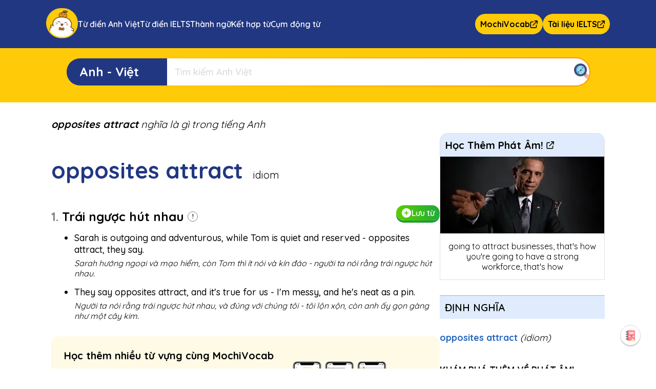

--- FILE ---
content_type: text/html; charset=utf-8
request_url: https://mochidictionary.net/tu-dien-anh-viet/opposites-attract
body_size: 8429
content:
<!DOCTYPE html><html lang="vi"><head><meta charSet="utf-8"/><title>opposites-attract nghĩa là gì - Từ điển Anh-Việt Mochi Dictionary</title><meta property="og:title" content="opposites-attract nghĩa là gì - Từ điển Anh-Việt Mochi Dictionary"/><meta name="viewport" content="width=device-width, initial-scale=1"/><meta name="description" content="Cùng tìm hiểu ý nghĩa của từ opposites-attract trong tiếng Việt và cách sử dụng trong thực tiễn. Bao gồm idioms, collocations, synonyms và các câu ví dụ."/><meta property="og:type" content="article"/><meta property="og:description" content="Cùng tìm hiểu ý nghĩa của từ opposites-attract trong tiếng Việt và cách sử dụng trong thực tiễn. Bao gồm idioms, collocations, synonyms và các câu ví dụ."/><meta property="og:url" content="https://mochidictionary.net/tu-dien-anh-viet/opposites-attract"/><meta property="og:image" content="https://mochidictionary.net/thumbs/mochi-dictionary-thumb.png"/><link rel="icon" href="/favicon.ico"/><link rel="canonical" href="https://mochidictionary.net/tu-dien-anh-viet/opposites-attract"/><link rel="preload" as="image" imageSrcSet="/_next/image?url=%2F_next%2Fstatic%2Fmedia%2Fvocab_banner.08d18cc4.png&amp;w=384&amp;q=75 1x, /_next/image?url=%2F_next%2Fstatic%2Fmedia%2Fvocab_banner.08d18cc4.png&amp;w=640&amp;q=75 2x" fetchpriority="high"/><meta name="next-head-count" content="12"/><script>!(function(w,p,f,c){if(!window.crossOriginIsolated && !navigator.serviceWorker) return;c=w[p]=Object.assign(w[p]||{},{"resolveUrl":"(r,e,t)=>{if(\"script\"===t){var a=new URL(\"/api/handle-third-party-script\",\"https://mochidictionary.net\");return r.href.includes(\"https://mochidictionary.net\")||r.href.includes(\"www.googletagmanager.com\")?r:(a.searchParams.append(\"url\",r.href),a)}return r}"});c[f]=(c[f]||[]).concat(["dataLayer.push","gtag","fbq"])})(window,'partytown','forward');/* Partytown 0.10.2 - MIT builder.io */
const t={preserveBehavior:!1},e=e=>{if("string"==typeof e)return[e,t];const[n,r=t]=e;return[n,{...t,...r}]},n=Object.freeze((t=>{const e=new Set;let n=[];do{Object.getOwnPropertyNames(n).forEach((t=>{"function"==typeof n[t]&&e.add(t)}))}while((n=Object.getPrototypeOf(n))!==Object.prototype);return Array.from(e)})());!function(t,r,o,i,a,s,c,d,l,p,u=t,f){function h(){f||(f=1,"/"==(c=(s.lib||"/~partytown/")+(s.debug?"debug/":""))[0]&&(l=r.querySelectorAll('script[type="text/partytown"]'),i!=t?i.dispatchEvent(new CustomEvent("pt1",{detail:t})):(d=setTimeout(v,1e4),r.addEventListener("pt0",w),a?y(1):o.serviceWorker?o.serviceWorker.register(c+(s.swPath||"partytown-sw.js"),{scope:c}).then((function(t){t.active?y():t.installing&&t.installing.addEventListener("statechange",(function(t){"activated"==t.target.state&&y()}))}),console.error):v())))}function y(e){p=r.createElement(e?"script":"iframe"),t._pttab=Date.now(),e||(p.style.display="block",p.style.width="0",p.style.height="0",p.style.border="0",p.style.visibility="hidden",p.setAttribute("aria-hidden",!0)),p.src=c+"partytown-"+(e?"atomics.js?v=0.10.2":"sandbox-sw.html?"+t._pttab),r.querySelector(s.sandboxParent||"body").appendChild(p)}function v(n,o){for(w(),i==t&&(s.forward||[]).map((function(n){const[r]=e(n);delete t[r.split(".")[0]]})),n=0;n<l.length;n++)(o=r.createElement("script")).innerHTML=l[n].innerHTML,o.nonce=s.nonce,r.head.appendChild(o);p&&p.parentNode.removeChild(p)}function w(){clearTimeout(d)}s=t.partytown||{},i==t&&(s.forward||[]).map((function(r){const[o,{preserveBehavior:i}]=e(r);u=t,o.split(".").map((function(e,r,o){var a;u=u[o[r]]=r+1<o.length?u[o[r]]||(a=o[r+1],n.includes(a)?[]:{}):(()=>{let e=null;if(i){const{methodOrProperty:n,thisObject:r}=((t,e)=>{let n=t;for(let t=0;t<e.length-1;t+=1)n=n[e[t]];return{thisObject:n,methodOrProperty:e.length>0?n[e[e.length-1]]:void 0}})(t,o);"function"==typeof n&&(e=(...t)=>n.apply(r,...t))}return function(){let n;return e&&(n=e(arguments)),(t._ptf=t._ptf||[]).push(o,arguments),n}})()}))})),"complete"==r.readyState?h():(t.addEventListener("DOMContentLoaded",h),t.addEventListener("load",h))}(window,document,navigator,top,window.crossOriginIsolated);document.currentScript.dataset.partytown="";</script><link rel="preload" href="/_next/static/media/34a9823ac715e2c2-s.p.woff2" as="font" type="font/woff2" crossorigin="anonymous" data-next-font="size-adjust"/><link rel="preload" href="/_next/static/css/46c76eb825f78cfb.css" as="style"/><link rel="stylesheet" href="/_next/static/css/46c76eb825f78cfb.css" data-n-g=""/><link rel="preload" href="/_next/static/css/12b195258ab5ba92.css" as="style"/><link rel="stylesheet" href="/_next/static/css/12b195258ab5ba92.css" data-n-p=""/><noscript data-n-css=""></noscript><script defer="" nomodule="" src="/_next/static/chunks/polyfills-78c92fac7aa8fdd8.js"></script><script src="/_next/static/chunks/webpack-f1f500000a31f9c4.js" defer=""></script><script src="/_next/static/chunks/framework-0e8d27528ba61906.js" defer=""></script><script src="/_next/static/chunks/main-e94f4555b31cbd76.js" defer=""></script><script src="/_next/static/chunks/pages/_app-2a3551565efadcd5.js" defer=""></script><script src="/_next/static/chunks/1664-4d283a6b2b3c6193.js" defer=""></script><script src="/_next/static/chunks/959-6918db5d2276a1e9.js" defer=""></script><script src="/_next/static/chunks/3935-2e03116a3ab61c0d.js" defer=""></script><script src="/_next/static/chunks/pages/tu-dien-anh-viet/%5Bword%5D-0adeaec036d4b1f0.js" defer=""></script><script src="/_next/static/8XPN5bMRbMCWURD557ulP/_buildManifest.js" defer=""></script><script src="/_next/static/8XPN5bMRbMCWURD557ulP/_ssgManifest.js" defer=""></script><style id="__jsx-1805550137">*{font-family:'__Quicksand_e5584b', '__Quicksand_Fallback_e5584b',sans-serif!important}</style></head><body><div id="__next"><noscript class="jsx-1805550137"><img height="1" width="1" style="display:none" src="https://www.facebook.com/tr?id=278864207119777&amp;ev=PageView&amp;noscript=1" alt="noscript facebook" class="jsx-1805550137"/></noscript><div class="SearchBox_container__cPHaf"></div><a href="https://mistnovel.com" target="_blank" style="width:0;height:0;overflow:hidden" class="jsx-1805550137"></a><div><div class="En2ViPage_menu__O4Eer"><div class="En2ViPage_item__swYkc "><span>Định nghĩa</span></div><div class="En2ViPage_item__swYkc "><span>Học Thêm Phát Âm</span></div></div><div class="En2ViPage_container__1WYMG"><div class="En2ViPage_row__ZLfkK"><div id="definition"><h1 class="DefinitionContent_p_title__V4Lqx">opposites attract<span style="font-weight:400"> nghĩa là gì trong tiếng Anh</span></h1><div class="DefinitionContent_listTranslation__DcdGJ"><div><p id="opposites attract_idiom" class="WordForm_title__VZyVm"><span class="WordForm_word__mJAP9">opposites attract</span><span class="WordForm_word_type__s_EaD">idiom</span></p><div style="height:30px;margin-bottom:15px"></div><div style="height:30px"></div><div class="DefinitionItem_definition_container__K_BGd"><p class="DefinitionItem_definition__wtzR7"><b style="color:grey">1<!-- -->.</b> <!-- --> <!-- --> <b style="flex:2">Trái ngược hút nhau</b> </p></div><ul class="DefinitionItem_list__i7m5R"><li id="interactive_definition_context" class="Context_context__wxPAs">Sarah is outgoing and adventurous, while Tom is quiet and reserved - opposites attract, they say.</li><li class="Context_translation__KD_UC"> Sarah hướng ngoại và mạo hiểm, còn Tom thì ít nói và kín đáo - người ta nói rằng trái ngược hút nhau.</li><li id="interactive_definition_context" class="Context_context__wxPAs">They say opposites attract, and it&#x27;s true for us - I&#x27;m messy, and he&#x27;s neat as a pin.</li><li class="Context_translation__KD_UC"> Người ta nói rằng trái ngược hút nhau, và đúng với chúng tôi - tôi lộn xộn, còn anh ấy gọn gàng như một cây kim.</li></ul><div class="VocabBanner_container__FBwc0"><div class="VocabBanner_content__IVLWs"><p class="VocabBanner_title__JtrCG">Học thêm nhiều từ vựng cùng MochiVocab</p><p style="margin-bottom:20px">Ghi nhớ từ vựng <b>base</b> và hàng ngàn từ vựng khác bằng phương pháp Spaced Repetition. Kích hoạt kho 70.000+ từ vựng tiếng Anh, 20 khoá học có sẵn theo nhu cầu. </p><a target="_blank" class="BannerButton_open_btn__sgX6H" href="https://learn.mochidemy.com/review">Mở kho từ vựng<img alt="" loading="lazy" width="15" height="15" decoding="async" data-nimg="1" style="color:transparent" srcSet="/_next/image?url=%2F_next%2Fstatic%2Fmedia%2Fopen_icon.2f507233.png&amp;w=16&amp;q=75 1x, /_next/image?url=%2F_next%2Fstatic%2Fmedia%2Fopen_icon.2f507233.png&amp;w=32&amp;q=75 2x" src="/_next/image?url=%2F_next%2Fstatic%2Fmedia%2Fopen_icon.2f507233.png&amp;w=32&amp;q=75"/></a></div><img alt="" fetchpriority="high" width="269" height="120" decoding="async" data-nimg="1" style="color:transparent" srcSet="/_next/image?url=%2F_next%2Fstatic%2Fmedia%2Fvocab_banner.08d18cc4.png&amp;w=384&amp;q=75 1x, /_next/image?url=%2F_next%2Fstatic%2Fmedia%2Fvocab_banner.08d18cc4.png&amp;w=640&amp;q=75 2x" src="/_next/image?url=%2F_next%2Fstatic%2Fmedia%2Fvocab_banner.08d18cc4.png&amp;w=640&amp;q=75"/></div></div></div></div><div class="RelatedContent_container__Q3rYE"></div></div><div class="MochiExtensionBanner_container__kaT7v"><div class="MochiExtensionBanner_CTA__cLbNm"><p class="MochiExtensionBanner_title__3mmEU">Tra từ siêu tốc cùng Mochi Extension</p><p class="MochiExtensionBanner_p__8FTD5">Dễ dàng tra từ, lưu 60.000+ từ vựng và dịch câu tức thì. Tận hưởng trải nghiệm đọc không gián đoạn ngay hôm nay với Mochi Extension! </p><a target="_blank" class="BannerButton_open_btn__sgX6H" href="https://chromewebstore.google.com/detail/mochi-dictionary-extensio/ejmmioggcokagpjlajeilkakgphhmmbj">Cài đặt ngay<img alt="" loading="lazy" width="15" height="15" decoding="async" data-nimg="1" style="color:transparent" srcSet="/_next/image?url=%2F_next%2Fstatic%2Fmedia%2Fopen_icon.2f507233.png&amp;w=16&amp;q=75 1x, /_next/image?url=%2F_next%2Fstatic%2Fmedia%2Fopen_icon.2f507233.png&amp;w=32&amp;q=75 2x" src="/_next/image?url=%2F_next%2Fstatic%2Fmedia%2Fopen_icon.2f507233.png&amp;w=32&amp;q=75"/></a></div><div class="MochiExtensionBanner_listImg__4t_9V"><img alt="" loading="lazy" width="296" height="185" decoding="async" data-nimg="1" class="MochiExtensionBanner_img__0ZzTE" style="color:transparent" srcSet="/_next/image?url=%2F_next%2Fstatic%2Fmedia%2Fbanner_extension_left.f603a63b.png&amp;w=384&amp;q=75 1x, /_next/image?url=%2F_next%2Fstatic%2Fmedia%2Fbanner_extension_left.f603a63b.png&amp;w=640&amp;q=75 2x" src="/_next/image?url=%2F_next%2Fstatic%2Fmedia%2Fbanner_extension_left.f603a63b.png&amp;w=640&amp;q=75"/><img alt="" loading="lazy" width="296" height="185" decoding="async" data-nimg="1" class="MochiExtensionBanner_img__0ZzTE" style="color:transparent" srcSet="/_next/image?url=%2F_next%2Fstatic%2Fmedia%2Fbanner_extension_right.4e407bc8.png&amp;w=384&amp;q=75 1x, /_next/image?url=%2F_next%2Fstatic%2Fmedia%2Fbanner_extension_right.4e407bc8.png&amp;w=640&amp;q=75 2x" src="/_next/image?url=%2F_next%2Fstatic%2Fmedia%2Fbanner_extension_right.4e407bc8.png&amp;w=640&amp;q=75"/></div><img alt="" loading="lazy" width="138" height="154" decoding="async" data-nimg="1" class="MochiExtensionBanner_mochi__0wAaL" style="color:transparent" srcSet="/_next/image?url=%2F_next%2Fstatic%2Fmedia%2Ficon_banner_extension.148bbb14.png&amp;w=256&amp;q=75 1x, /_next/image?url=%2F_next%2Fstatic%2Fmedia%2Ficon_banner_extension.148bbb14.png&amp;w=384&amp;q=75 2x" src="/_next/image?url=%2F_next%2Fstatic%2Fmedia%2Ficon_banner_extension.148bbb14.png&amp;w=384&amp;q=75"/></div><p class="En2ViPage_related_topic_title__xWN1S">Bạn Cũng Có Thể Quan Tâm Đến Những Vấn Đề Này:</p><ul class="RelatedTopics_ul__OmMCX"><li style="line-height:1.8" class="RelatedTopics_li__BYphL"><a href="/tu-dien-anh-viet/blacksmith">Bạn có biết cách dùng "<b style="color:#2f80ed">blacksmith</b>" đúng cách không?</a></li><li style="line-height:1.8" class="RelatedTopics_li__BYphL"><a href="/tu-dien-anh-viet/circle">"<b style="color:#2f80ed">circle</b>" thực sự biểu thị điều gì?</a></li><li style="line-height:1.8" class="RelatedTopics_li__BYphL"><a href="/tu-dien-anh-viet/delirium">Làm thế nào để sử dụng "<b style="color:#2f80ed">delirium</b>" một cách chính xác?</a></li><li style="line-height:1.8" class="RelatedTopics_li__BYphL"><a href="/tu-dien-anh-viet/chief-constable">Khám phá nguồn gốc thực sự của "<b style="color:#2f80ed">chief constable</b>"!</a></li><li style="line-height:1.8" class="RelatedTopics_li__BYphL"><a href="/tu-dien-anh-viet/Alabama">Tại sao "<b style="color:#2f80ed">Alabama</b>" lại quan trọng trong ngôn ngữ học?</a></li><li style="line-height:1.8" class="RelatedTopics_li__BYphL"><a href="/tu-dien-anh-viet/cranial">Tại sao "<b style="color:#2f80ed">cranial</b>" lại quan trọng trong ngôn ngữ?</a></li><li style="line-height:1.8" class="RelatedTopics_li__BYphL"><a href="/tu-dien-anh-viet/Antonia">Bạn có tò mò về "<b style="color:#2f80ed">Antonia</b>" không? Tìm hiểu ngay!</a></li><li style="line-height:1.8" class="RelatedTopics_li__BYphL"><a href="/tu-dien-anh-viet/forehead">Tìm hiểu thêm về "<b style="color:#2f80ed">forehead</b>" ngay tại đây!</a></li><li style="line-height:1.8" class="RelatedTopics_li__BYphL"><a href="/tu-dien-anh-viet/biological">Ý nghĩa thực sự của "<b style="color:#2f80ed">biological</b>" là gì?</a></li><li style="line-height:1.8" class="RelatedTopics_li__BYphL"><a href="/tu-dien-anh-viet/Soften">Điều gì làm "<b style="color:#2f80ed">Soften</b>" trở nên đặc biệt?</a></li></ul><h2 class="En2ViPage_h2__rYIsC">Tầm quan trọng của việc hiểu từ vựng trong việc học tiếng Anh</h2><p class="En2ViPage_paragraph__oGOb0" style="font-size:18px;margin:20px 0px;line-height:1.8">Khi học tiếng Anh, việc hiểu được nghĩa của từng từ là một phần quan trọng trong quá trình tiếp thu và sử dụng ngôn ngữ một cách hiệu quả. Thông thạo từ vựng giúp bạn tự tin giao tiếp và hiểu rõ hơn các văn bản, đồng thời cũng là bước đầu tiên để tiếp cận và hiểu sâu hơn về ngôn ngữ này.</p><p class="En2ViPage_paragraph__oGOb0" style="font-size:18px;margin:20px 0px;line-height:1.8">Khi bạn gặp phải một từ mới, ví dụ như từ <b>&quot;<!-- -->opposites attract<!-- -->&quot;</b>, việc hỏi &quot;<!-- -->opposites attract<!-- --> nghĩa là gì trong tiếng Anh&quot; là cách hiệu quả để bắt đầu. Bằng cách sử dụng <b>Mochi Dictionary</b>, bạn có thể tìm hiểu và ghi nhớ nghĩa, phát âm, câu ví dụ của từ đó, từ đó mở ra cánh cửa cho việc sử dụng từ vựng tiếng Anh một cách chính xác.</p><p class="En2ViPage_paragraph__oGOb0" style="font-size:18px;margin:20px 0px;line-height:1.8">Việc tìm hiểu từ vựng kỹ càng từ đầu không chỉ là một phương pháp hiệu quả mà còn là cách tiếp cận tốt trong việc bắt đầu học ngôn ngữ mới. Dần dần, bạn sẽ trở thành một người đọc hiểu thông thạo và tự tin hơn trong việc tiếp cận các nguồn thông tin bằng ngoại ngữ.</p></div></div><div class="Footer_container__NcBFS"><div class="Footer_content__pJMHc"><div class="Footer_columnContainer__jst6X"><div class="Footer_column__ucCFJ"><p class="Footer_title__a13O1">MochiMochi - Học tiếng Anh</p><a class="Footer_link__ZfFNP" target="_blank" href="https://learn.mochidemy.com/">MochiVocab - Học tiếng Anh</a><a class="Footer_link__ZfFNP" target="_blank" href="https://listening.mochidemy.com/">Mochi Listening - Luyện nghe IELTS</a><a class="Footer_link__ZfFNP" target="_blank" href="https://mochivideo.com/">MochiVideo - Học tiếng Anh Online qua Video</a><a class="Footer_link__ZfFNP" target="_blank" href="https://mochidictionary.net/">Từ điển Mochi | Mochi Dictionary - Từ điển Anh-Việt</a><a class="Footer_link__ZfFNP" target="_blank" href="https://mochidemy.com/test/vi">Mochi Test - Kiểm tra từ vựng tiếng Anh</a><a class="Footer_link__ZfFNP" target="_blank" href="https://game.mochidemy.com/">Mochi Game - Hidden words</a></div><div class="Footer_column__ucCFJ"><p class="Footer_title__a13O1">Mochi IELTS - Luyện thi IELTS</p><a class="Footer_link__ZfFNP" target="_blank" href="https://ielts.mochidemy.com/">Mochi IELTS - Luyện thi IELTS</a><a class="Footer_link__ZfFNP" target="_blank" href="https://mochidemy.com/mochi-ielts/">Mochi IELTS - Đạt 6.5 IELTS với Adaptive Learning</a></div><div class="Footer_column__ucCFJ"><p class="Footer_title__a13O1">MochiMochi - Học tiếng Nhật </p><a class="Footer_link__ZfFNP" target="_blank" href="https://kanji.mochidemy.com/welcome">MochiKanji - Học tiếng Nhật</a><a class="Footer_link__ZfFNP" target="_blank" href="https://mochidemy.com/kana/">MochiKana - Học bảng chữ cái tiếng Nhật</a><a class="Footer_link__ZfFNP" target="_blank" href="https://mochidemy.com/kana/vi/lesson/hiragana">Học bảng chữ cái Hiragana cho người mới bắt đầu</a><a class="Footer_link__ZfFNP" target="_blank" href="https://mochidemy.com/kana/vi/lesson/katakana">Học bảng chữ cái Katakana cho người mới bắt đầu</a><a class="Footer_link__ZfFNP" target="_blank" href="https://kanji.mochidemy.com/write/1">Tổng hợp 100+ Kanji cơ bản trình độ JLPT N5</a><a class="Footer_link__ZfFNP" target="_blank" href="https://kanji.mochidemy.com/write/2">Tổng hợp 150+ JLPT Kanji N4 - Học đọc và viết kanji</a><a class="Footer_link__ZfFNP" target="_blank" href="https://kanji.mochidemy.com/learn/1">Học từ vựng tiếng Nhật N5</a><a class="Footer_link__ZfFNP" target="_blank" href="https://kanji.mochidemy.com/conversation">Giao tiếp tiếng Nhật cơ bản</a><a class="Footer_link__ZfFNP" target="_blank" href="https://mochidemy.com/blog/bang-chu-cai-tieng-nhat/">Trọn bộ bảng chữ cái tiếng Nhật</a><a class="Footer_link__ZfFNP" target="_blank" href="https://mochidemy.com/blog/10-cach-noi-xin-chao-tieng-nhat/">Cách nói &quot;Xin chào&quot; trong tiếng Nhật</a><a class="Footer_link__ZfFNP" target="_blank" href="https://mochidemy.com/blog/tam-biet-tieng-nhat/">Cách nói &quot;Tạm biệt&quot; trong tiếng Nhật</a><a class="Footer_link__ZfFNP" target="_blank" href="https://mochidemy.com/blog/gioi-thieu-ban-than-bang-tieng-nhat/">Giới thiệu bản thân bằng tiếng Nhật</a></div><div class="Footer_column__ucCFJ"><p class="Footer_title__a13O1">MochiMochi - Học tiếng Trung</p><a class="Footer_link__ZfFNP" target="_blank" href="https://chinese.mochidemy.com/">Mochi Chinese - Học tiếng Trung</a><a class="Footer_link__ZfFNP" target="_blank" href="https://mochidemy.com/learn-chinese/">Learn Chinese Online for beginner</a><a class="Footer_link__ZfFNP" target="_blank" href="https://chinese.mochidemy.com/learn/1">Học 100 từ vựng tiếng Trung cơ bản</a><a class="Footer_link__ZfFNP" target="_blank" href="https://mochidemy.com/blog/bang-chu-cai-tieng-trung/">Hướng dẫn học bảng chữ cái pinyin tiếng Trung</a><a class="Footer_link__ZfFNP" target="_blank" href="https://mochidemy.com/blog/1000-tu-vung-tieng-trung/">1000 từ vựng tiếng Trung cơ bản</a><a class="Footer_link__ZfFNP" target="_blank" href="https://mochidemy.com/blog/hoc-tieng-trung-giao-tiep/">5 điều cần chuẩn bị khi bắt đầu học tiếng Trung giao tiếp</a><a class="Footer_link__ZfFNP" target="_blank" href="https://mochidemy.com/blog/bai-tap-tieng-trung/">Bài tập tiếng Trung sơ cấp đến cao cấp</a><a class="Footer_link__ZfFNP" target="_blank" href="https://mochidemy.com/blog/giao-trinh-tieng-trung/">5 cuốn giáo trình học tiếng Trung cho người mới bắt đầu</a><a class="Footer_link__ZfFNP" target="_blank" href="https://mochidemy.com/blog/hoc-tieng-trung-cho-nguoi-moi-bat-dau/">Lộ trình tự học tiếng Trung cho người mới bắt đầu</a><a class="Footer_link__ZfFNP" target="_blank" href="https://mochidemy.com/blog/so-dem-tieng-trung/">Cách đọc số đếm trong tiếng Trung</a></div></div><div class="Footer_columnContainer__jst6X"><div class="Footer_column__ucCFJ"><p class="Footer_title__a13O1">Học từ vựng tiếng Anh</p><a class="Footer_link__ZfFNP" target="_blank" href="https://mochidemy.com/blog/1000-tu-vung-tieng-anh-co-ban/">1000 từ vựng tiếng Anh cơ bản</a><a class="Footer_link__ZfFNP" target="_blank" href="https://mochidemy.com/blog/1000-tu-vung-ielts-thong-dung-nhat/">1000 từ vựng IELTS thông dụng nhất</a><a class="Footer_link__ZfFNP" target="_blank" href="https://mochidemy.com/blog/1000-tu-vung-tieng-anh-theo-chu-de-thong-dung-nhat/">1000 từ vựng tiếng Anh theo chủ đề</a><a class="Footer_link__ZfFNP" target="_blank" href="https://mochidemy.com/blog/1000-tu-vung-toeic-thong-dung-nhat/">1000 từ vựng TOEIC cơ bản</a><a class="Footer_link__ZfFNP" target="_blank" href="https://mochidemy.com/blog/tu-hoc-tieng-anh/">10 Bí quyết tự học tiếng Anh tại nhà dễ áp dụng nhất</a><a class="Footer_link__ZfFNP" target="_blank" href="https://mochidemy.com/blog/hoc-tieng-anh-cho-nguoi-mat-goc/">10 Cách học tiếng Anh cho người mất gốc từ A đến Z</a><a class="Footer_link__ZfFNP" target="_blank" href="https://mochidemy.com/blog/website-hoc-tu-vung-tieng-anh/">08 Website học từ vựng tiếng Anh hữu ích và hiệu quả nhất</a><a class="Footer_link__ZfFNP" target="_blank" href="https://mochidemy.com/blog/app-hoc-tu-vung-tieng-anh/">TOP 8 App học từ vựng tiếng Anh hiệu quả, tốt nhất hiện nay </a><a class="Footer_link__ZfFNP" target="_blank" href="https://mochidemy.com/blog/tu-vung-tieng-anh-thi-thpt-quoc-gia/">10 Chủ đề từ vựng tiếng Anh thi THPT Quốc gia nhất định phải nhớ</a><a class="Footer_link__ZfFNP" target="_blank" href="https://mochidemy.com/blog/app-hoc-tieng-anh-hieu-qua/">TOP 10 App học tiếng Anh hiệu quả từ cơ bản đến nâng cao</a></div><div class="Footer_column__ucCFJ"><p class="Footer_title__a13O1">Tài liệu tiếng Anh</p><a class="Footer_link__ZfFNP" target="_blank" href="https://learn.mochidemy.com/learn/1">1000 Từ vựng tiếng Anh cơ bản theo chủ đề thông dụng</a><a class="Footer_link__ZfFNP" target="_blank" href="https://learn.mochidemy.com/learn/6">1200 Từ vựng IELTS cơ bản theo chủ đề phổ biến</a><a class="Footer_link__ZfFNP" target="_blank" href="https://learn.mochidemy.com/learn/12">400+ Cụm từ IELTS cơ bản thường gặp</a><a class="Footer_link__ZfFNP" target="_blank" href="https://learn.mochidemy.com/learn/13">500+ Từ vựng IELTS theo chủ đề giúp bạn đạt điểm cao</a><a class="Footer_link__ZfFNP" target="_blank" href="https://learn.mochidemy.com/learn/10">1000 từ vựng TOEIC thông dụng theo chủ đề</a><a class="Footer_link__ZfFNP" target="_blank" href="https://learn.mochidemy.com/learn/15">1000+ cụm động từ (phrasal verb) thường gặp</a><a class="Footer_link__ZfFNP" target="_blank" href="https://learn.mochidemy.com/learn/22">20 Chủ đề từ vựng tiếng Anh thi THPT Quốc gia cần nắm vững</a><a class="Footer_link__ZfFNP" target="_blank" href="https://learn.mochidemy.com/learn/11">Từ vựng tiếng Anh lớp 12 theo Unit chương trình mới nhất</a><a class="Footer_link__ZfFNP" target="_blank" href="https://learn.mochidemy.com/learn/14">Từ vựng tiếng Anh lớp 11 theo Unit chương trình mới nhất</a><a class="Footer_link__ZfFNP" target="_blank" href="https://learn.mochidemy.com/learn/16">Từ vựng tiếng Anh lớp 10 theo Unit chương trình mới nhất</a><a class="Footer_link__ZfFNP" target="_blank" href="https://learn.mochidemy.com/learn/21">Từ vựng tiếng Anh lớp 9 theo Unit chương trình mới nhất</a><a class="Footer_link__ZfFNP" target="_blank" href="https://learn.mochidemy.com/learn/20">Từ vựng tiếng Anh lớp 8 theo Unit chương trình mới nhất</a><a class="Footer_link__ZfFNP" target="_blank" href="https://learn.mochidemy.com/learn/19">Từ vựng tiếng Anh lớp 7 theo Unit chương trình mới nhất</a><a class="Footer_link__ZfFNP" target="_blank" href="https://learn.mochidemy.com/learn/18">Từ vựng tiếng Anh lớp 6 theo Unit chương trình mới nhất</a></div></div><div class="Footer_columnContainer__jst6X"><div class="Footer_column__ucCFJ"><p class="Footer_title__a13O1">Học tiếng Anh</p><a class="Footer_link__ZfFNP" target="_blank" href="https://mochidemy.com/blog/5-nguon-luyen-nghe-tieng-anh-co-ban/">5 nguồn luyện nghe tiếng Anh cơ bản</a><a class="Footer_link__ZfFNP" target="_blank" href="https://mochivideo.com/vi/topic/practice-ielts-listening-by-topic-1">Luyện nghe IELTS theo chủ đề</a><a class="Footer_link__ZfFNP" target="_blank" href="https://mochivideo.com/vi/topic/practice-listening-to-english-by-topic-2">Luyện nghe tiếng Anh theo chủ đề</a><a class="Footer_link__ZfFNP" target="_blank" href="https://mochivideo.com/vi/topic/learn-english-through-songs-3">Học tiếng Anh qua bài hát</a><a class="Footer_link__ZfFNP" target="_blank" href="https://mochivideo.com/vi/topic/learn-english-through-movies-4">Học tiếng Anh qua phim</a><a class="Footer_link__ZfFNP" target="_blank" href="https://mochivideo.com/vi/topic/learn-english-through-ted-videos-5">Học tiếng Anh qua video TED</a><a class="Footer_link__ZfFNP" target="_blank" href="https://mochivideo.com/vi/topic/practice-listening-to-toeic-according-to-level-6">Luyện nghe TOEIC theo trình độ</a></div><div class="Footer_column__ucCFJ"><p class="Footer_title__a13O1">Tài liệu khác</p><a class="Footer_link__ZfFNP" target="_blank" href="https://kanji123.org/vi">Kanji123 - Kiểm tra Kanji miễn phí, có đáp án</a><a class="Footer_link__ZfFNP" target="_blank" href="https://mistnovel.com/en/novel">MistNovel - Fanfiction &amp; Novel Online miễn phí</a><a class="Footer_link__ZfFNP" target="_blank" href="https://ieltssuper.com/">IELTS Super - Thi thử IELTS miễn phí</a><a class="Footer_link__ZfFNP" target="_blank" href="https://akira.edu.vn/">Akira Education - Tiếng Nhật và du học Nhật Bản</a></div><div class="Footer_column__ucCFJ"><p class="Footer_title__a13O1">Đọc tiếng Anh mỗi ngày</p><div class="Footer_contacts__rfwsA"><a class="Footer_link__ZfFNP" target="_blank" href="https://mistnovel.com/en/novel/detail/the-inferior-cousins-defiance">CEO/Billionaire,</a><a class="Footer_link__ZfFNP" target="_blank" href="https://mistnovel.com/en/novel/detail/lira-stones-fake-boyfriend">badboy,</a><a class="Footer_link__ZfFNP" target="_blank" href="https://mistnovel.com/en/novel/detail/harry-potter-the-scion-out-of-abyss">vampire,</a><a class="Footer_link__ZfFNP" target="_blank" href="https://mistnovel.com/en/novel/detail/ascendant-dawnbreaks-rebirth">Reincarnation,</a><a class="Footer_link__ZfFNP" target="_blank" href="https://mistnovel.com/en/novel/detail/4-heartweave-rules-to-unlearn">adult fiction,</a><a class="Footer_link__ZfFNP" target="_blank" href="https://mistnovel.com/en/novel/detail/the-fifth-dimension-of-the-powerless">Slow Burn,</a><a class="Footer_link__ZfFNP" target="_blank" href="https://mistnovel.com/en/novel/detail/the-fall-of-operation-strix">Romance</a></div></div></div></div></div></div><script id="__NEXT_DATA__" type="application/json">{"props":{"pageProps":{"key":1769003036972,"isAndroid":false,"isApple":false,"isMobile":false,"resolvedUrl":"/tu-dien-anh-viet/opposites-attract","word_data":["blacksmith","circle","delirium","chief constable","Alabama","cranial","Antonia","forehead","biological","Soften","gnaw","Mere","that is to say"],"related_topic_data":["Bạn có biết cách dùng \"{ text }\" đúng cách không?","\"{ text }\" thực sự biểu thị điều gì?","Làm thế nào để sử dụng \"{ text }\" một cách chính xác?","Khám phá nguồn gốc thực sự của \"{ text }\"!","Tại sao \"{ text }\" lại quan trọng trong ngôn ngữ học?","Tại sao \"{ text }\" lại quan trọng trong ngôn ngữ?","Bạn có tò mò về \"{ text }\" không? Tìm hiểu ngay!","Tìm hiểu thêm về \"{ text }\" ngay tại đây!","Ý nghĩa thực sự của \"{ text }\" là gì?","Điều gì làm \"{ text }\" trở nên đặc biệt?","\"{ text }\" có thể giúp bạn như thế nào trong giao tiếp?","Tại sao hiểu biết về \"{ text }\" lại quan trọng?","Tại sao \"{ text }\" lại phổ biến?"],"word_translation_contents":{"data":[{"idioms":[],"phrasal_verb":[],"id":3511,"content":"opposites attract","position":"idiom","phonetic_uk":"","phonetic_us":"","audio_uk":"","audio_us":"","words":[{"id":727,"review":1,"wm_id":"","picture":"","content":"","position":"idiom","phonetic":"","definition":" used to say that people who are very different are often attracted to each other","definition_gpt":"People who are very different are often attracted to each other.","cefr_level":"","ielts_level":"","toeic":"","single":1,"collo":0,"synonym":0,"sentence1_bk":null,"created_at":"","trans":"Trái ngược hút nhau","idiom_child":[{"id":727,"wm_id":3511,"idm_id":258,"idiom":"opposites attract","audio_uk":"opposites_attract.mp3","audio":"https://mochien-server.mochidemy.com/audios/question/opposites_attract_us.mp3","definition":" used to say that people who are very different are often attracted to each other","definition_gpt":"People who are very different are often attracted to each other.","example":"Sarah is outgoing and adventurous, while Tom is quiet and reserved - opposites attract, they say.","idioms_ex_audio":null,"example2":"They say opposites attract, and it's true for us - I'm messy, and he's neat as a pin.","answer":"opposites attract","review":1,"sentence_audio":[{"key":"Sarah is outgoing and adventurous, while Tom is quiet and reserved - opposites attract, they say.","audio":"https://mochien-server.mochidemy.com/audios/question/opposites_attract_us.mp3","trans":" Sarah hướng ngoại và mạo hiểm, còn Tom thì ít nói và kín đáo - người ta nói rằng trái ngược hút nhau."},{"key":"They say opposites attract, and it's true for us - I'm messy, and he's neat as a pin.","audio":"https://mochien-server.mochidemy.com/audios/question/opposites_attract_us.mp3","trans":" Người ta nói rằng trái ngược hút nhau, và đúng với chúng tôi - tôi lộn xộn, còn anh ấy gọn gàng như một cây kim."}],"trans":"Trái ngược hút nhau"}],"sentence_audio":[{"key":"Sarah is outgoing and adventurous, while Tom is quiet and reserved - opposites attract in their relationship.","audio":null,"trans":" Sarah hướng ngoại và mạo hiểm, còn Tom thì ít nói và kín đáo - trái ngược nhau thu hút trong mối quan hệ của họ."},{"key":"They say opposites attract, and it's true for us - I'm messy, and he's super organized.","audio":null,"trans":" Họ nói rằng trái ngược nhau thu hút, và đúng với chúng tôi - tôi lộn xộn, còn anh ấy rất ngăn nắp."}]}],"verb_form":null}],"data_ielts":[]},"rand_ielt_data":0,"localUser":null,"video":{"id":10957,"video_id":null,"word":"attract","wm_id":3511,"type":null,"basic":null,"ielts_basic":null,"link":"https://www.youtube.com/embed/td7Dcsco-WY?start=983\u0026autoplay=0","start":983,"script":"going to attract businesses, that's how you're going to have a strong workforce, that's how","is_run":1,"ielts_advanced":null,"created_at":"2024-08-23T03:46:42.000000Z","updated_at":"2024-08-23T03:46:42.000000Z"},"word_param":"opposites-attract","suggests":null},"__N_SSP":true},"page":"/tu-dien-anh-viet/[word]","query":{"word":"opposites-attract"},"buildId":"8XPN5bMRbMCWURD557ulP","isFallback":false,"isExperimentalCompile":false,"gssp":true,"locale":"vi","locales":["vi"],"defaultLocale":"vi","scriptLoader":[]}</script></body><div id="portal-root"></div></html></body></html>

--- FILE ---
content_type: text/css; charset=UTF-8
request_url: https://mochidictionary.net/_next/static/css/12b195258ab5ba92.css
body_size: 1867
content:
.DefinitionItem_definition_container__K_BGd{display:flex;align-items:center;justify-content:space-between;gap:15px}@media screen and (max-width:680px){.DefinitionItem_definition_container__K_BGd{flex-direction:column;justify-content:unset;align-items:flex-start;gap:5px}}.DefinitionItem_definition__wtzR7{font-size:24px;margin:25px 0 15px}.DefinitionItem_definition__wtzR7>*{vertical-align:middle}.DefinitionItem_ielts_level__1pvyJ{border-radius:99px;padding:2px 6px;font-weight:700;font-size:14px;background-color:#2666be;color:#fff;text-transform:uppercase}.DefinitionItem_ielts_score_range__Bob4D{border-radius:99px;padding:2px 6px;font-weight:700;font-size:14px;border:1px solid #c7002b;color:#c7002b}.DefinitionItem_list__i7m5R{padding-left:45px}.DefinitionItem_list__i7m5R>li::marker{color:#e0e0e0;font-size:26px}.DefinitionItem_list__i7m5R>li:nth-child(2n){list-style-type:none}@media(max-width:768px){.DefinitionItem_definition__wtzR7{font-size:20px;margin:20px 0 15px}.DefinitionItem_list__i7m5R{padding-left:20px;padding-top:10px}.DefinitionItem_list__i7m5R>li::marker{color:#e0e0e0;font-size:20px}.DefinitionItem_list__i7m5R>li:nth-child(2n){list-style-type:none}}.VocabBanner_container__FBwc0{margin-top:30px;background-color:#fffae6;border-radius:15px;padding:25px;display:flex;align-items:center;justify-content:space-between;gap:10px}@media screen and (max-width:880px){.VocabBanner_container__FBwc0{flex-direction:column;gap:30px}.VocabBanner_container__FBwc0>img{align-self:flex-end}}.VocabBanner_content__IVLWs{flex:1 1}.VocabBanner_title__JtrCG{font-size:20px;font-weight:700;margin-bottom:20px}.BannerButton_open_btn__sgX6H{background-color:rgba(255,203,8,.702);box-shadow:0 4px 0 0 #ffcb08;display:flex;align-items:center;justify-content:center;gap:10px;padding:10px 15px;border-radius:99px;border:none;font-weight:700;font-size:18px;cursor:pointer;width:-moz-fit-content;width:fit-content;transition:transform .2s ease-in-out}.BannerButton_open_btn__sgX6H:active{transform:translateY(4px);box-shadow:none}.Context_context__wxPAs{font-size:18px;font-weight:500}.Context_translation__KD_UC{font-style:italic;margin:5px 0 15px}@media(max-width:768px){.Context_context__wxPAs{font-size:16px}.Context_translation__KD_UC{font-size:14px}}.WordForm_word__mJAP9{font-size:44px;font-weight:700;color:#213782}.WordForm_word_type__s_EaD{font-size:20px;margin-left:20px}.WordForm_title__VZyVm{margin:50px 0 20px}@media(max-width:768px){.WordForm_title__VZyVm{margin:20px 0}.WordForm_word__mJAP9{font-size:38px}}.DefinitionContent_listTranslation__DcdGJ{display:flex;flex-direction:column;gap:24px}.DefinitionContent_p_title__V4Lqx{font-size:20px;font-style:italic}.DefinitionContent_word__Ihdaf{font-size:44px;font-weight:700;color:#213782}.DefinitionContent_word_type__y3kUA{font-size:20px;margin-left:20px}.DefinitionContent_phonetic__7PT6K{display:flex;align-items:center;gap:10px}@media screen and (max-width:680px){.DefinitionContent_phonetic__7PT6K{justify-content:center}}.MochiExtensionBanner_container__kaT7v{background-color:#fffae6;border-radius:15px;padding:25px;display:flex;align-items:center;gap:15px;position:relative}.MochiExtensionBanner_CTA__cLbNm{width:50%}.MochiExtensionBanner_title__3mmEU{font-size:24px;font-weight:700}.MochiExtensionBanner_p__8FTD5{margin:20px 0}.MochiExtensionBanner_mochi__0wAaL{position:absolute;right:0;bottom:15px;width:100px;height:auto}.MochiExtensionBanner_img__0ZzTE{width:25%;height:auto}.MochiExtensionBanner_listImg__4t_9V{display:flex;gap:15px}@media(max-width:768px){.MochiExtensionBanner_listImg__4t_9V{display:flex;flex-direction:column}.MochiExtensionBanner_listImg__4t_9V img{width:100px}.MochiExtensionBanner_title__3mmEU{font-size:20px;font-weight:700}.MochiExtensionBanner_p__8FTD5{font-size:14px}.MochiExtensionBanner_CTA__cLbNm{width:auto}.MochiExtensionBanner_mochi__0wAaL{bottom:0;width:65px}}.RelatedContent_container__Q3rYE{width:60%}@media screen and (max-width:680px){.RelatedContent_container__Q3rYE{width:100%}}.RelatedTopics_ul__OmMCX{padding-left:15px;padding-bottom:30px;margin-bottom:30px;border-bottom:1px solid #000}.RelatedTopics_li__BYphL{width:-moz-fit-content;width:fit-content;font-size:20px;color:#2f80ed!important}.RelatedTopics_li__BYphL:hover{text-decoration:underline}@media(max-width:768px){.RelatedTopics_li__BYphL{font-size:16px}}.En2ViPage_container__1WYMG{padding:30px 100px 100px;max-width:1400px;margin:0 auto;box-sizing:border-box}@media screen and (max-width:1270px){.En2ViPage_container__1WYMG{padding:35px 40px}}.En2ViPage_menu__O4Eer{position:-webkit-sticky;position:sticky;top:60px;background:#fff;z-index:1;display:none;flex-wrap:nowrap;gap:8px;max-width:100%;overflow-x:auto;box-sizing:border-box;justify-content:flex-start;align-items:center;padding:10px 10px 5px}.En2ViPage_menu__O4Eer::-webkit-scrollbar{height:5px}.En2ViPage_menu__O4Eer .En2ViPage_item__swYkc{display:flex;justify-content:center;align-items:center;color:#5b6780;text-align:center;font-size:16px;font-style:normal;font-weight:500;letter-spacing:.16px;cursor:pointer;text-wrap-mode:nowrap}.En2ViPage_menu__O4Eer .En2ViPage_item__swYkc span{min-width:130px;border-radius:12px;background:#dadada;padding:10px 16px;box-sizing:border-box}.En2ViPage_menu__O4Eer .En2ViPage_item_active__ZAAK2 span{color:#fff;font-weight:700;background:#5b6780}.En2ViPage_row__ZLfkK{display:flex;gap:40px;margin-bottom:30px}@media screen and (max-width:680px){.En2ViPage_row__ZLfkK{flex-direction:column}}.En2ViPage_related_topic_title__xWN1S{font-size:20px;font-weight:600px;margin-top:30px;padding-bottom:10px;margin-bottom:15px;border-bottom:1px solid #000}.En2ViPage_h2__rYIsC{font-size:32px;font-weight:700;text-align:center;margin:25px 0 15px}.En2ViPage_not_found__TtrbU{display:flex;gap:30px}.En2ViPage_not_found__TtrbU>*{flex:1 1}@media(max-width:768px){.En2ViPage_menu__O4Eer{display:flex}.En2ViPage_container__1WYMG{padding:20px}.En2ViPage_related_topic_title__xWN1S{font-size:18px}.En2ViPage_h2__rYIsC{font-size:24px}.En2ViPage_paragraph__oGOb0{font-size:16px!important}}.Footer_container__NcBFS{font-size:14px;padding:50px 130px;background-color:#213782;display:flex;justify-content:center;align-items:center}@media screen and (max-width:650px){.Footer_container__NcBFS{padding:35px 25px}}.Footer_content__pJMHc{flex-grow:1;display:flex;justify-content:space-between;flex-wrap:wrap;row-gap:30px}.Footer_columnContainer__jst6X{min-width:250px;width:32%;display:flex;flex-direction:column;gap:30px}@media screen and (max-width:850px){.Footer_columnContainer__jst6X{width:100%}}.Footer_column__ucCFJ{list-style-type:none;display:flex;flex-direction:column;gap:2px}@media screen and (max-width:650px){.Footer_column__ucCFJ{width:100%}}.Footer_link__ZfFNP{line-height:1.8;color:#fff;text-decoration:none;transition:opacity .2s}.Footer_link__ZfFNP:hover{opacity:.8}.Footer_contacts__rfwsA{display:flex;flex-wrap:wrap;align-items:center;gap:5px}.Footer_title__a13O1{color:#fff;font-weight:700;margin-bottom:5px}.SearchBox_container__cPHaf{background-color:#ffcb08;height:200px;display:flex;justify-content:center;align-items:center;padding-top:80px}

--- FILE ---
content_type: text/css; charset=UTF-8
request_url: https://mochidictionary.net/_next/static/css/9385aa04d0e1c07e.css
body_size: 507
content:
.Header_container__4HncH{position:fixed;top:0;z-index:9999999;background-color:#213782;padding:15px 25px;display:flex;justify-content:center;width:100%}.Header_navbar__WzsBp{width:100%;max-width:1100px;display:flex;justify-content:space-between;align-items:center;gap:10px}.Header_listBtn__T8pSq{display:flex;gap:10px}.Header_open_vocab_button__0Rc_o{padding:10px;border-radius:99px;display:flex;align-items:center;gap:5px;border:none;font-weight:700;font-size:16px;background-color:#ffcb08}@media(max-width:768px){.Header_listBtn__T8pSq{flex-direction:column;display:none}.Header_open_vocab_button__0Rc_o{font-size:14px}}

--- FILE ---
content_type: text/css; charset=UTF-8
request_url: https://mochidictionary.net/_next/static/css/7ff027df36085cde.css
body_size: 404
content:
.SearchInput_container_border__zmspZ{width:80%;max-width:1100px;background:linear-gradient(83.47deg,#ffcb08 9.02%,#ff9600 90.81%);padding:2px;border-radius:99px}.SearchInput_input_container__5YCnX{position:relative;border-radius:99px;overflow:hidden;display:flex}.SearchInput_translation_selection_button__sDdix{border:none;background-color:#213782;color:#fff;font-weight:700;font-size:24px;padding:10px 55px 10px 25px;text-wrap:nowrap}@media screen and (max-width:680px){.SearchInput_translation_selection_button__sDdix{padding:10px;font-size:14px}}.SearchInput_input__puMtp{flex:1 1;background-color:#fff;border:none;padding:15px;font-size:18px;font-weight:600}.SearchInput_input__puMtp::placeholder{color:#ddd}@media screen and (max-width:680px){.SearchInput_input__puMtp::placeholder{font-size:14px}}.SearchInput_input__puMtp:focus{outline:none}.SearchInput_search_button__zCN5_{position:absolute;right:0;height:100%;aspect-ratio:1/1;border:none;background:none;cursor:pointer;border-radius:50%;transition:background-color .2s ease-in-out}.SearchInput_search_button__zCN5_:active{background-color:#ddd}

--- FILE ---
content_type: text/css; charset=UTF-8
request_url: https://mochidictionary.net/_next/static/css/24ddb60d14ccadd9.css
body_size: 750
content:
.SpeakerButton_container__DXAYu{position:relative;display:flex;justify-content:center;align-items:center;height:30px;width:30px;background-color:#fff;border-radius:50%;border:1px solid #e0e0e0;box-shadow:0 2px 0 0 #e0e0e0;transition:.1s ease-in-out;cursor:pointer}.SpeakerButton_container__DXAYu:active{transform:translateY(4px);box-shadow:none}.SpeakerButton_speakerSvg__xpep9{position:absolute;top:50%;left:50%;transform:translate(-50%,-50%) scale(.65)}@keyframes SpeakerButton_fadeIn__Yp6ic{0%{opacity:.1}to{opacity:1}}.SpeakerButton_container__DXAYu .sonar_wave{-webkit-animation-name:SpeakerButton_fadeIn__Yp6ic;-webkit-animation-duration:.2s;-webkit-animation-timing-function:ease-in-out;animation-name:SpeakerButton_fadeIn__Yp6ic;animation-duration:.2s;animation-timing-function:ease-in-out}.Phonetic_phonetic__u6sgm{display:flex;align-items:center;gap:10px}

--- FILE ---
content_type: text/css; charset=UTF-8
request_url: https://mochidictionary.net/_next/static/css/4afb815d5cd05717.css
body_size: 532
content:
.SaveWordButton_save_btn__sj9mN{white-space:nowrap;justify-items:flex-end;width:-moz-fit-content;width:fit-content;display:flex;justify-content:center;align-items:center;gap:5px;border:none;border-radius:99px;padding:5px 10px;font-weight:600;font-size:16px;transition:.1s ease-in-out;cursor:pointer}.SaveWordButton_save_btn__sj9mN:active{transform:translateY(4px);box-shadow:none}.SaveWordButton_default__vC0bq{color:#fff;box-shadow:0 4px 0 0 #209b32;background:linear-gradient(83deg,#58cc02 9.02%,#23ac38 90.81%)}.SaveWordButton_disable__dpt_l{pointer-events:none;background-color:#f8f8f8;color:rgba(0,0,0,.5);box-shadow:0 4px 0 0 rgba(0,0,0,.2)}

--- FILE ---
content_type: text/css; charset=UTF-8
request_url: https://mochidictionary.net/_next/static/css/e7060bcb80f67af9.css
body_size: 323
content:
.RelatedVideo_container__iRXa6{display:block;margin:30px 0;border-radius:15px 15px 0 0;overflow:hidden;border:1px solid #e0e0e0}.RelatedVideo_title__V2tGr{background-color:rgba(47,128,237,.15);padding:10px;font-size:20px;font-weight:700}.RelatedVideo_icon__pSAvj{width:15px;height:auto}.RelatedVideo_thumbnail___pqqk{display:block;width:100%;height:150px;position:relative}.RelatedVideo_content__ExbyQ{padding:15px 10px;text-align:center}

--- FILE ---
content_type: text/css; charset=UTF-8
request_url: https://mochidictionary.net/_next/static/css/5f0b339a3d81af1a.css
body_size: 685
content:
.DefinitionList_header__lJCDr{margin-bottom:15px;padding:10px;background-color:rgba(47,128,237,.15);border-top:1px solid rgba(47,128,237,.5);font-weight:600;font-size:20px}.DefinitionList_word_type__35G_f{width:100%;text-align:left;display:block;padding:10px 0;color:#2666be;font-weight:700;font-size:18px;background:none;border:none;cursor:pointer}.DefinitionList_word_type__35G_f:hover{background-color:rgba(0,0,0,.2)}.DefinitionList_type__bVHYU{font-style:italic;font-weight:400}@media(max-width:768px){.DefinitionList_header__lJCDr{font-size:18px}.DefinitionList_word_type__35G_f{font-size:16px}}.PhraseAccordionList_show_more_btn__483oZ{width:100%;text-align:left;background:none;margin-bottom:15px;padding:10px;background-color:rgba(47,128,237,.15);border:none;border-top:1px solid rgba(47,128,237,.5);font-weight:600;font-size:20px;cursor:pointer}@media(max-width:768px){.PhraseAccordionList_show_more_btn__483oZ{font-size:18px}}.Discovery_container__q9Q3y{position:-webkit-sticky;position:sticky;top:90px;margin-top:30px}.PronunciationDiscovery_title__BDiXj{margin-top:30px;font-size:18px;font-weight:700;padding-bottom:10px;border-bottom:2px solid #ececec}.PronunciationDiscovery_topic_list__oIR_M{margin-top:15px;display:flex;flex-wrap:wrap;gap:15px}.PronunciationDiscovery_card__UfA7K{padding:10px;border-radius:15px;box-shadow:1px 1px 4px rgba(0,0,0,.1);display:flex;align-items:center;width:100%;gap:15px}@media screen and (max-width:680px){.PronunciationDiscovery_card__UfA7K{width:100%}}.PronunciationDiscovery_thumbnail__DQCGG{position:relative;border-radius:15px;overflow:hidden;width:50%;height:90px}.PronunciationDiscovery_icon__fL103{position:absolute;width:30px;height:30px;border-radius:50%;top:50%;left:50%;transform:translate(-50%,-50%)}@media(max-width:768px){.PronunciationDiscovery_thumbnail__DQCGG{max-width:150px}}.SynonymsStyle_header__SNn24{margin-bottom:15px;padding:10px;background-color:rgba(47,128,237,.15);border-top:1px solid rgba(47,128,237,.5);font-weight:600;font-size:20px;text-transform:uppercase}.SynonymsStyle_item__wKViL{text-align:left;display:block;color:#2666be;font-weight:700;font-size:18px;background:none;border:none;margin-top:10px;cursor:pointer}.SynonymsStyle_item__wKViL:hover{text-decoration:underline}

--- FILE ---
content_type: text/css; charset=UTF-8
request_url: https://mochidictionary.net/_next/static/css/124816f3875ee730.css
body_size: 311
content:
.NotebookButton_container__HyRMU{position:fixed!important;z-index:9999;right:30px;bottom:45px;width:40px;height:40px;position:relative;background:none;border-radius:50%;background-color:#fff;border:1px solid #d6d6d6;box-shadow:0 2px 0 #d6d6d6;cursor:pointer;transition:transform .2s ease-in-out}.NotebookButton_container__HyRMU>img{padding:7px}.NotebookButton_container__HyRMU:active{transform:translateY(2px);box-shadow:none}

--- FILE ---
content_type: application/javascript; charset=UTF-8
request_url: https://mochidictionary.net/_next/static/chunks/webpack-f1f500000a31f9c4.js
body_size: 3922
content:
!function(){"use strict";var e,a,t,c,f,n,d,r,b,o,i={},u={};function s(e){var a=u[e];if(void 0!==a)return a.exports;var t=u[e]={id:e,loaded:!1,exports:{}},c=!0;try{i[e].call(t.exports,t,t.exports,s),c=!1}finally{c&&delete u[e]}return t.loaded=!0,t.exports}s.m=i,e=[],s.O=function(a,t,c,f){if(t){f=f||0;for(var n=e.length;n>0&&e[n-1][2]>f;n--)e[n]=e[n-1];e[n]=[t,c,f];return}for(var d=1/0,n=0;n<e.length;n++){for(var t=e[n][0],c=e[n][1],f=e[n][2],r=!0,b=0;b<t.length;b++)d>=f&&Object.keys(s.O).every(function(e){return s.O[e](t[b])})?t.splice(b--,1):(r=!1,f<d&&(d=f));if(r){e.splice(n--,1);var o=c();void 0!==o&&(a=o)}}return a},s.d=function(e,a){for(var t in a)s.o(a,t)&&!s.o(e,t)&&Object.defineProperty(e,t,{enumerable:!0,get:a[t]})},s.f={},s.e=function(e){return Promise.all(Object.keys(s.f).reduce(function(a,t){return s.f[t](e,a),a},[]))},s.u=function(e){return 9794===e?"static/chunks/9794-64583db4242e273d.js":9755===e?"static/chunks/9755-a3f52dfcdf647559.js":3723===e?"static/chunks/3723-8a930184c950a385.js":5121===e?"static/chunks/5121-1b1c9ef5c5dd1209.js":1664===e?"static/chunks/1664-4d283a6b2b3c6193.js":9716===e?"static/chunks/9716-32109f1d06588482.js":842===e?"static/chunks/842-a190db6ce3f3577b.js":8041===e?"static/chunks/8041-fdd410ebaa5c33ca.js":"static/chunks/"+e+"."+({196:"b78596dd86e5d26b",200:"bc1940e44323d8ab",216:"416f63ffadb7a2ba",260:"1b95ca824533d8cc",362:"cf57fab68a9f5a5e",366:"04c535fe2f29e073",467:"15bcc44bb8136ed0",493:"d0c2c78ac8dc4811",509:"71d72dcdbd4f433c",572:"1d322327365d2f01",659:"1f3f423f2e5bd85b",688:"0a09dd2150f1f1c4",714:"c88474cf60e039e5",754:"136ccf52c7719666",819:"13f4e0bf48182b58",918:"9d1321d00eb5c221",1067:"833ead269431db9a",1092:"b355c0f04a7bd323",1153:"317ed46715b41271",1163:"253e169b445a666e",1169:"8a3a848611b0598c",1978:"46ef3413ee0422af",2080:"b9ecad5b4518b665",2085:"1f94a7573c656c0d",2244:"83dfcbbdfc057f91",2728:"c48fcaba1a99e43e",2907:"4bdda706b177dd3a",2916:"3363519762108a68",2979:"f6bce02613dc918c",2985:"87347b4020917199",3116:"78571939f1def48e",3120:"4d4b4e3c46a0356f",3131:"0e4f49306122f3f5",3191:"427b1143efe2c3dd",3450:"ab24f8886f3ea7f9",3681:"85245cd0e51349d8",3891:"62ae10390bdb1c77",3940:"dcb0740bd72b1876",4096:"61162c4d291a4695",4214:"aca486ebb9cc8e44",4283:"9351a88750d98d56",4341:"e4e55ea3bdc54eaf",4365:"e445848cc119acc9",4515:"fa12831ed8d44353",4581:"c9e0779211576233",4668:"b2ebbe65370a9894",4743:"417a93df85c11987",4824:"f2065b2ab808773c",4831:"81dc4d553597511f",5054:"a99649839bb85bc0",5094:"b9ff291514dccab7",5105:"c77b06c7a52f769f",5364:"dc6bae131d6595d2",5512:"7c20280d7e230416",5522:"2284f179a035235c",5669:"a18bf351b18819ed",5690:"ba478c7085ee5f8d",5767:"2b03de2d31577e28",6033:"a918a7d249fc7bb3",6034:"d92899836c63fb78",6088:"1d141add5202506d",6165:"5fb9048b65f1c235",6180:"26a8f7a9ce776f53",6737:"6d400ee2a92b65d5",6785:"a5eb51d79f78c3fe",6894:"1c55db955a0dd8c0",7155:"27905e029cbe7468",7575:"13bc3f09aaf62a2b",7886:"f8f124a17d30e9cf",8021:"d31fed6b8bb50c30",8251:"7d55989cccabfc5d",8557:"f24b05e430191a62",8627:"dcc9237f9b29c768",8817:"2ff011982a010c0e",8918:"295d942bdf60b861",8939:"4730fd0af6fb1a77",9236:"a0d60345c32bd1d4",9355:"012f5fd9eaab6ea2",9481:"492210eb92b30912",9602:"933a11cc7e230510",9843:"4d6394338288b55d"})[e]+".js"},s.miniCssF=function(e){return"static/css/"+({216:"4bd62b0abcc01ba7",362:"124816f3875ee730",572:"99d36732847c223d",688:"5755b39de30db327",714:"0fc2cd655ec3f9a8",754:"d4bced8d5f2ebeb5",918:"e72a5258afc3d7af",1153:"91cf995b5641637b",1163:"ac0e56e8a6a5100a",2080:"3dc9367eecc35f22",2085:"abae45e940b93404",2907:"0951657202c3cc4b",2985:"9385aa04d0e1c07e",3120:"33303901f2256956",3450:"9f9d7cde0595c3c5",4214:"3fb5c8a58b6b7c6e",4341:"3b6137674648ea3d",4365:"b0a5b15b8a9976a1",4743:"7ff027df36085cde",5054:"e7060bcb80f67af9",5094:"60a7fce046569e6f",5364:"e9dad3ab857c26fa",5522:"f7d885d2ef5f4181",5690:"dacb29db7bc9c44f",5767:"f5306a0601c586dd",6033:"6387d90752efda56",6165:"748686019389d376",6180:"24ddb60d14ccadd9",6785:"d7c0bbfa971c2eb0",6894:"1944523dfeedb8f2",7155:"4afb815d5cd05717",8627:"5f0b339a3d81af1a",8817:"5fe523d8b60cb10e",9236:"4c2a8cec02f94bd4",9355:"a29ddad6b80e893e",9794:"4a47dab63adce706"})[e]+".css"},s.g=function(){if("object"==typeof globalThis)return globalThis;try{return this||Function("return this")()}catch(e){if("object"==typeof window)return window}}(),s.o=function(e,a){return Object.prototype.hasOwnProperty.call(e,a)},a={},t="_N_E:",s.l=function(e,c,f,n){if(a[e]){a[e].push(c);return}if(void 0!==f)for(var d,r,b=document.getElementsByTagName("script"),o=0;o<b.length;o++){var i=b[o];if(i.getAttribute("src")==e||i.getAttribute("data-webpack")==t+f){d=i;break}}d||(r=!0,(d=document.createElement("script")).charset="utf-8",d.timeout=120,s.nc&&d.setAttribute("nonce",s.nc),d.setAttribute("data-webpack",t+f),d.src=s.tu(e)),a[e]=[c];var u=function(t,c){d.onerror=d.onload=null,clearTimeout(l);var f=a[e];if(delete a[e],d.parentNode&&d.parentNode.removeChild(d),f&&f.forEach(function(e){return e(c)}),t)return t(c)},l=setTimeout(u.bind(null,void 0,{type:"timeout",target:d}),12e4);d.onerror=u.bind(null,d.onerror),d.onload=u.bind(null,d.onload),r&&document.head.appendChild(d)},s.r=function(e){"undefined"!=typeof Symbol&&Symbol.toStringTag&&Object.defineProperty(e,Symbol.toStringTag,{value:"Module"}),Object.defineProperty(e,"__esModule",{value:!0})},s.nmd=function(e){return e.paths=[],e.children||(e.children=[]),e},s.tt=function(){return void 0===c&&(c={createScriptURL:function(e){return e}},"undefined"!=typeof trustedTypes&&trustedTypes.createPolicy&&(c=trustedTypes.createPolicy("nextjs#bundler",c))),c},s.tu=function(e){return s.tt().createScriptURL(e)},s.p="/_next/",f=function(e,a,t,c){var f=document.createElement("link");return f.rel="stylesheet",f.type="text/css",f.onerror=f.onload=function(n){if(f.onerror=f.onload=null,"load"===n.type)t();else{var d=n&&("load"===n.type?"missing":n.type),r=n&&n.target&&n.target.href||a,b=Error("Loading CSS chunk "+e+" failed.\n("+r+")");b.code="CSS_CHUNK_LOAD_FAILED",b.type=d,b.request=r,f.parentNode.removeChild(f),c(b)}},f.href=a,document.head.appendChild(f),f},n=function(e,a){for(var t=document.getElementsByTagName("link"),c=0;c<t.length;c++){var f=t[c],n=f.getAttribute("data-href")||f.getAttribute("href");if("stylesheet"===f.rel&&(n===e||n===a))return f}for(var d=document.getElementsByTagName("style"),c=0;c<d.length;c++){var f=d[c],n=f.getAttribute("data-href");if(n===e||n===a)return f}},d={2272:0},s.f.miniCss=function(e,a){d[e]?a.push(d[e]):0!==d[e]&&({216:1,362:1,572:1,688:1,714:1,754:1,918:1,1153:1,1163:1,2080:1,2085:1,2907:1,2985:1,3120:1,3450:1,4214:1,4341:1,4365:1,4743:1,5054:1,5094:1,5364:1,5522:1,5690:1,5767:1,6033:1,6165:1,6180:1,6785:1,6894:1,7155:1,8627:1,8817:1,9236:1,9355:1,9794:1})[e]&&a.push(d[e]=new Promise(function(a,t){var c=s.miniCssF(e),d=s.p+c;if(n(c,d))return a();f(e,d,a,t)}).then(function(){d[e]=0},function(a){throw delete d[e],a}))},r={2272:0,9794:0},s.f.j=function(e,a){var t=s.o(r,e)?r[e]:void 0;if(0!==t){if(t)a.push(t[2]);else if(/^(11[56]3|2(08[05]|16|272|907|985)|3(120|450|62)|4(214|341|365|743)|5((05|09|36)4|522|690|72|767)|6(033|165|180|785|88|894)|7(14|155|54)|9(18|236|355|794)|8627|8817)$/.test(e))r[e]=0;else{var c=new Promise(function(a,c){t=r[e]=[a,c]});a.push(t[2]=c);var f=s.p+s.u(e),n=Error();s.l(f,function(a){if(s.o(r,e)&&(0!==(t=r[e])&&(r[e]=void 0),t)){var c=a&&("load"===a.type?"missing":a.type),f=a&&a.target&&a.target.src;n.message="Loading chunk "+e+" failed.\n("+c+": "+f+")",n.name="ChunkLoadError",n.type=c,n.request=f,t[1](n)}},"chunk-"+e,e)}}},s.O.j=function(e){return 0===r[e]},b=function(e,a){var t,c,f=a[0],n=a[1],d=a[2],b=0;if(f.some(function(e){return 0!==r[e]})){for(t in n)s.o(n,t)&&(s.m[t]=n[t]);if(d)var o=d(s)}for(e&&e(a);b<f.length;b++)c=f[b],s.o(r,c)&&r[c]&&r[c][0](),r[c]=0;return s.O(o)},(o=self.webpackChunk_N_E=self.webpackChunk_N_E||[]).forEach(b.bind(null,0)),o.push=b.bind(null,o.push.bind(o))}();

--- FILE ---
content_type: application/javascript; charset=UTF-8
request_url: https://mochidictionary.net/_next/static/chunks/200.bc1940e44323d8ab.js
body_size: 912
content:
(self.webpackChunk_N_E=self.webpackChunk_N_E||[]).push([[200],{79889:function(a){a.exports={links:"HorizontalNavbar_links__MeEhU",mochi_avatar:"HorizontalNavbar_mochi_avatar__FZ5g0"}},70200:function(a,e,A){"use strict";A.r(e),A.d(e,{default:function(){return _}});var r=A(85893),i={src:"/_next/static/media/mochi_avatar.d2dfd3e6.png",height:73,width:75,blurDataURL:"[data-uri]",blurWidth:8,blurHeight:8},n=A(41664),t=A(25675),s=A(79889),h=A(77962);let c=t.default,l=["/tu-dien-anh-viet","/ielts-dictionary","/idioms","/collocations","/phrasal-verbs"],o=["envi_header_search","idiom_header_search","collo_header_search","phrv_header_search","ielts_header_search"];var _=function(){return(0,r.jsxs)(r.Fragment,{children:[(0,r.jsx)(n,{href:"/",prefetch:!1,children:(0,r.jsx)(c,{src:i,className:s.mochi_avatar,alt:"Mochi logo"})}),(0,r.jsx)("div",{className:s.links,children:["Từ điển Anh Việt","Từ điển IELTS","Th\xe0nh ngữ","Kết hợp từ","Cụm động từ"].map((a,e)=>(0,r.jsx)(n,{className:"nav_link",onClick:()=>(0,h.L)(o[e]),prefetch:!1,href:l[e],children:a},"nav_link_".concat(e)))})]})}}}]);

--- FILE ---
content_type: application/javascript; charset=UTF-8
request_url: https://mochidictionary.net/_next/static/chunks/8021.d31fed6b8bb50c30.js
body_size: 557
content:
(self.webpackChunk_N_E=self.webpackChunk_N_E||[]).push([[8021],{34658:function(e){e.exports={container:"RelatedVideo_container__iRXa6",title:"RelatedVideo_title__V2tGr",icon:"RelatedVideo_icon__pSAvj",thumbnail:"RelatedVideo_thumbnail___pqqk",content:"RelatedVideo_content__ExbyQ"}},58021:function(e,t,n){"use strict";n.r(t);var c=n(85893),a=n(7632),l=n(25675),i=n(41664),s=n(34658),o=n(77962);let r=l.default;t.default=function(e){let{video:t,word:n}=e,l=t.link.lastIndexOf("/"),_=t.link.lastIndexOf("?"),d=t.link.slice(l+1,_),u=t.script.replace(" ".concat(n," ")," <b>".concat(n,"</b> "));return(0,c.jsxs)(i,{id:"related_video",onClick:()=>(0,o.L)("video_wordpronun_search"),href:"/pronunciation/".concat(n),prefetch:!1,className:s.container,children:[(0,c.jsxs)("p",{className:s.title,children:["Học Th\xeam Ph\xe1t \xc2m! ",(0,c.jsx)(r,{src:a.Z,className:s.icon,alt:""})]}),(0,c.jsx)("span",{className:s.thumbnail,children:(0,c.jsx)(r,{src:"https://img.youtube.com/vi/".concat(d,"/mqdefault.jpg"),fill:!0,style:{objectFit:"cover"},alt:""})}),(0,c.jsx)("p",{dangerouslySetInnerHTML:{__html:u},className:s.content})]})}}}]);

--- FILE ---
content_type: application/javascript; charset=UTF-8
request_url: https://mochidictionary.net/_next/static/8XPN5bMRbMCWURD557ulP/_buildManifest.js
body_size: 1877
content:
self.__BUILD_MANIFEST=function(s,c,a,e,t,i,n,d,h,r,o,b,f,u,g,l,k,j,p,w,_,m,y,v,I,x,B,F,L,A,D,E){return{__rewrites:{afterFiles:[{has:[{type:"query",key:"q",value:"(?<override>.*)"}],source:"/:nextInternalLocale(vi)/:path/:slug*",destination:"/:nextInternalLocale/:path/:override"}],beforeFiles:[],fallback:[]},"/":[s,A,D,"static/css/612ed21f24902c3e.css","static/chunks/pages/index-1d5483f8b0c8cd06.js"],"/404":[c,t,s,a,e,i,n,f,"static/css/1b4391e3c7ea4595.css","static/chunks/pages/404-0fff59eedd110782.js"],"/_error":["static/chunks/pages/_error-eb74a452056fea13.js"],"/collocations":[l,c,t,s,b,a,e,d,h,r,o,u,g,k,j,"static/chunks/pages/collocations-dda6ab4c42e5fb3f.js"],"/context-of-word/[word]":[c,t,s,a,e,i,n,d,h,r,o,f,p,w,_,m,y,v,I,"static/chunks/pages/context-of-word/[word]-1bbe94f369e6b061.js"],"/english":[l,c,t,s,b,a,e,d,h,r,o,u,g,k,j,"static/chunks/pages/english-6412da387c05996d.js"],"/english/[word]":[c,t,s,a,e,i,n,d,h,r,o,f,p,w,_,m,y,v,I,"static/chunks/pages/english/[word]-175a3898aae6b076.js"],"/english-chinese":[l,c,t,s,b,a,e,d,h,r,o,u,g,k,j,"static/chunks/pages/english-chinese-751b9b20ab5291ac.js"],"/english-chinese/[word]":[c,t,s,a,e,i,n,d,h,r,o,f,p,w,_,m,y,v,I,"static/chunks/pages/english-chinese/[word]-e6fe9bfda3a14169.js"],"/english-japanese":[l,c,t,s,b,a,e,d,h,r,o,u,g,k,j,"static/chunks/pages/english-japanese-7706770157b9eb87.js"],"/english-japanese/[word]":[c,t,s,a,e,i,n,d,h,r,o,f,p,w,_,m,y,v,I,"static/chunks/pages/english-japanese/[word]-4175d10eaea94fd3.js"],"/english-korean":[l,c,t,s,b,a,e,d,h,r,o,u,g,k,j,"static/chunks/pages/english-korean-3bd59ed7f0e12974.js"],"/english-korean/[word]":[c,t,s,a,e,i,n,d,h,r,o,f,p,w,_,m,y,v,I,"static/chunks/pages/english-korean/[word]-58e4cb36fb31a831.js"],"/english-thai":[l,c,t,s,b,a,e,d,h,r,o,u,g,k,j,"static/chunks/pages/english-thai-b913dfb186150bed.js"],"/english-thai/[word]":[c,t,s,a,e,i,n,d,h,r,o,f,p,w,_,m,y,v,I,"static/chunks/pages/english-thai/[word]-158c49f9bce7741d.js"],"/idioms":[l,c,t,s,b,a,e,d,h,r,o,u,g,k,j,"static/chunks/pages/idioms-7558ef8ff01ce71c.js"],"/ielts-band-score":[c,s,x,a,e,i,n,B,F,"static/css/e1d502d0d46e0f2b.css","static/chunks/pages/ielts-band-score-1d7a1f4ce886f5c0.js"],"/ielts-band-score/[topicId]":[c,s,x,a,e,i,n,B,F,"static/css/0a7e1ba02526ce5c.css","static/chunks/pages/ielts-band-score/[topicId]-4663222b16c0c9f1.js"],"/ielts-dictionary":[c,t,s,b,a,e,i,n,d,h,o,u,g,L,"static/css/e7a5bf28caaf288e.css","static/chunks/pages/ielts-dictionary-590a4b285ea7d4b3.js"],"/ielts-dictionary/[word]":[c,t,s,"static/chunks/1965-69458047931b0304.js",a,e,i,n,d,h,r,o,p,w,_,m,L,E,"static/css/2407575dc41a9174.css","static/chunks/pages/ielts-dictionary/[word]-9b331e77fec01994.js"],"/ielts_cambridge":[c,s,x,a,e,i,n,B,F,"static/chunks/pages/ielts_cambridge-fa971beafd50c3ec.js"],"/ielts_cambridge/[title]":[c,t,s,x,a,e,i,n,B,F,"static/css/6c91c3d0ff1bf6c8.css","static/chunks/pages/ielts_cambridge/[title]-a67b5e8bd0323a05.js"],"/phrasal-verbs":[l,c,t,s,b,a,e,d,h,r,o,u,g,k,j,"static/chunks/pages/phrasal-verbs-d3b6c84b13df486c.js"],"/pronunciation":[c,t,s,b,a,e,i,n,h,L,"static/css/b4aee48e5670c3e9.css","static/chunks/pages/pronunciation-56cf79653d8711f3.js"],"/pronunciation/[word]":[c,t,s,a,e,i,n,h,"static/css/0b9439a7c64a8a03.css","static/chunks/pages/pronunciation/[word]-4235aa4c3e7c612d.js"],"/search-words-by-character/[character]":[c,t,s,a,e,i,n,d,r,f,"static/css/089b6b13a45dd5df.css","static/chunks/pages/search-words-by-character/[character]-588faa08dd18790d.js"],"/thesaurus/[word]":[c,t,s,a,e,i,n,d,h,r,p,w,y,E,"static/css/c1df850415e01953.css","static/chunks/pages/thesaurus/[word]-b47ac40c08b0ee34.js"],"/tim-kiem/[character]":[c,t,s,a,e,i,n,d,r,"static/css/23a6e7745ffd3246.css","static/chunks/pages/tim-kiem/[character]-f3af483f9e33fe27.js"],"/tu-cua-nam":[c,t,s,a,e,i,n,"static/css/e17945eca5f4e360.css","static/chunks/pages/tu-cua-nam-95c2eef1ccce411f.js"],"/tu-dien-anh-viet":[l,c,t,s,b,a,e,d,h,r,o,u,g,k,j,"static/chunks/pages/tu-dien-anh-viet-191ad1aaa11b5c6e.js"],"/tu-dien-anh-viet/[word]":[s,A,D,"static/css/12b195258ab5ba92.css","static/chunks/pages/tu-dien-anh-viet/[word]-0adeaec036d4b1f0.js"],"/widgets":[c,t,s,a,e,i,n,d,r,f,"static/css/3f95c48bd0fbcd90.css","static/chunks/pages/widgets-b9da5c1be548f4b9.js"],"/word-of-the-year":[c,t,s,a,e,i,n,f,"static/css/38df1c1259f9c9f9.css","static/chunks/pages/word-of-the-year-be6a1d54fecc93ee.js"],sortedPages:["/","/404","/_app","/_error","/collocations","/context-of-word/[word]","/english","/english/[word]","/english-chinese","/english-chinese/[word]","/english-japanese","/english-japanese/[word]","/english-korean","/english-korean/[word]","/english-thai","/english-thai/[word]","/idioms","/ielts-band-score","/ielts-band-score/[topicId]","/ielts-dictionary","/ielts-dictionary/[word]","/ielts_cambridge","/ielts_cambridge/[title]","/phrasal-verbs","/pronunciation","/pronunciation/[word]","/search-words-by-character/[character]","/thesaurus/[word]","/tim-kiem/[character]","/tu-cua-nam","/tu-dien-anh-viet","/tu-dien-anh-viet/[word]","/widgets","/word-of-the-year"]}}("static/chunks/1664-4d283a6b2b3c6193.js","static/chunks/9755-a3f52dfcdf647559.js","static/chunks/3723-8a930184c950a385.js","static/chunks/9716-32109f1d06588482.js","static/chunks/5121-1b1c9ef5c5dd1209.js","static/chunks/842-a190db6ce3f3577b.js","static/css/4a47dab63adce706.css","static/chunks/1450-2bcfe903c684fe8c.js","static/chunks/5012-d630c88be0df3665.js","static/chunks/6404-10c93eb53cca0cbd.js","static/chunks/6067-b3d282c48a1797fa.js","static/chunks/2936-571a3f9ffdbe69a9.js","static/chunks/2556-dd0abbc2f54d6b3c.js","static/css/b8c090bd2d1a1ff3.css","static/chunks/3853-88b30c92699306a9.js","static/chunks/75fc9c18-a8c9805be41684e2.js","static/css/e83986a1ffd4b201.css","static/chunks/5876-87bd362ae9f04723.js","static/css/fcfc73069e647413.css","static/chunks/6957-747013cf729c0dd0.js","static/css/00b187db92c4729f.css","static/chunks/340-807c4afbefd59f72.js","static/chunks/7082-d3929e0db1c2f692.js","static/css/cf853cc4299ab94f.css","static/chunks/9423-4f46fdc844bc1d6f.js","static/chunks/6769-3174797cfe002ad8.js","static/css/e55ceb37763effa9.css","static/chunks/8717-4e37a483690b375a.js","static/chunks/8041-fdd410ebaa5c33ca.js","static/chunks/959-6918db5d2276a1e9.js","static/chunks/3935-2e03116a3ab61c0d.js","static/chunks/4343-71e9c5adf4c7c2d6.js"),self.__BUILD_MANIFEST_CB&&self.__BUILD_MANIFEST_CB();

--- FILE ---
content_type: application/javascript; charset=UTF-8
request_url: https://mochidictionary.net/_next/static/chunks/8939.4730fd0af6fb1a77.js
body_size: 247
content:
(self.webpackChunk_N_E=self.webpackChunk_N_E||[]).push([[8939],{89018:function(r){r.exports={erro_report_btn:"ErrorReportButton_erro_report_btn__SGnC8"}},58939:function(r,t,e){"use strict";e.r(t);var n=e(85893),o=e(89018);t.default=function(r){let{onClick:t}=r;return(0,n.jsx)("button",{title:"report error",onClick:t,className:o.erro_report_btn,children:"!"})}}}]);

--- FILE ---
content_type: application/javascript; charset=UTF-8
request_url: https://mochidictionary.net/_next/static/chunks/pages/tu-dien-anh-viet/%5Bword%5D-0adeaec036d4b1f0.js
body_size: 6983
content:
(self.webpackChunk_N_E=self.webpackChunk_N_E||[]).push([[5962],{14346:function(e,n,t){(window.__NEXT_P=window.__NEXT_P||[]).push(["/tu-dien-anh-viet/[word]",function(){return t(88409)}])},49803:function(e,n){"use strict";n.Z={src:"/_next/static/media/banner_extension_left.f603a63b.png",height:185,width:296,blurDataURL:"[data-uri]",blurWidth:8,blurHeight:5}},45304:function(e,n){"use strict";n.Z={src:"/_next/static/media/banner_extension_right.4e407bc8.png",height:185,width:296,blurDataURL:"[data-uri]",blurWidth:8,blurHeight:5}},59132:function(e,n){"use strict";n.Z={src:"/_next/static/media/icon_banner_extension.148bbb14.png",height:154,width:138,blurDataURL:"[data-uri]",blurWidth:7,blurHeight:8}},20464:function(e){e.exports={open_btn:"BannerButton_open_btn__sgX6H"}},50004:function(e){e.exports={context:"Context_context__wxPAs",translation:"Context_translation__KD_UC"}},17391:function(e){e.exports={definition_container:"DefinitionItem_definition_container__K_BGd",definition:"DefinitionItem_definition__wtzR7",ielts_level:"DefinitionItem_ielts_level__1pvyJ",ielts_score_range:"DefinitionItem_ielts_score_range__Bob4D",list:"DefinitionItem_list__i7m5R"}},38141:function(e){e.exports={container:"VocabBanner_container__FBwc0",content:"VocabBanner_content__IVLWs",title:"VocabBanner_title__JtrCG"}},47276:function(e){e.exports={word:"WordForm_word__mJAP9",word_type:"WordForm_word_type__s_EaD",title:"WordForm_title__VZyVm"}},31170:function(e){e.exports={listTranslation:"DefinitionContent_listTranslation__DcdGJ",p_title:"DefinitionContent_p_title__V4Lqx",word:"DefinitionContent_word__Ihdaf",word_type:"DefinitionContent_word_type__y3kUA",phonetic:"DefinitionContent_phonetic__7PT6K"}},42522:function(e){e.exports={container:"MochiExtensionBanner_container__kaT7v",CTA:"MochiExtensionBanner_CTA__cLbNm",title:"MochiExtensionBanner_title__3mmEU",p:"MochiExtensionBanner_p__8FTD5",mochi:"MochiExtensionBanner_mochi__0wAaL",img:"MochiExtensionBanner_img__0ZzTE",listImg:"MochiExtensionBanner_listImg__4t_9V"}},92279:function(e){e.exports={container:"RelatedContent_container__Q3rYE"}},97732:function(e){e.exports={ul:"RelatedTopics_ul__OmMCX",li:"RelatedTopics_li__BYphL"}},84652:function(e){e.exports={container:"En2ViPage_container__1WYMG",menu:"En2ViPage_menu__O4Eer",item:"En2ViPage_item__swYkc",item_active:"En2ViPage_item_active__ZAAK2",row:"En2ViPage_row__ZLfkK",related_topic_title:"En2ViPage_related_topic_title__xWN1S",h2:"En2ViPage_h2__rYIsC",not_found:"En2ViPage_not_found__TtrbU",paragraph:"En2ViPage_paragraph__oGOb0"}},58547:function(e){e.exports={container:"SearchBox_container__cPHaf"}},11163:function(e,n,t){e.exports=t(9090)},88409:function(e,n,t){"use strict";t.r(n),t.d(n,{SearchWordViContext:function(){return ed},__N_SSP:function(){return eh},default:function(){return eg}});var i=t(85893),o=t(9008),a=t(5152),r=t(67294),s=t(92082),c=t(17391),l=t(25675),h=t(38141),d={src:"/_next/static/media/vocab_banner.08d18cc4.png",height:120,width:269,blurDataURL:"[data-uri]",blurWidth:8,blurHeight:4},g=t(7632),m=t(20464),u=t(41664);let _=l.default;var A=function(e){let{text:n="C\xe0i đặt ngay",onClick:t,href:o="#",target:a}=e;return(0,i.jsxs)(u,{href:o,prefetch:!1,target:a,onClick:t,className:m.open_btn,children:[n,(0,i.jsx)(_,{src:g.Z,width:15,height:15,alt:""})]})},p=t(77962);let x=l.default;var v=function(e){let{word:n="base"}=e,{isAndroid:t,isApple:o}=(0,r.useContext)(ed),a="https://learn.mochidemy.com/review";return t&&(a="https://play.google.com/store/apps/details?id=com.mochimochi.android.en&hl=vn&gl=US"),o&&(a="https://apps.apple.com/vn/app/mochivocab-learn-english/id1484058499?l=vn"),(0,i.jsxs)("div",{className:h.container,children:[(0,i.jsxs)("div",{className:h.content,children:[(0,i.jsx)("p",{className:h.title,children:"Học th\xeam nhiều từ vựng c\xf9ng MochiVocab"}),(0,i.jsxs)("p",{style:{marginBottom:"20px"},children:["Ghi nhớ từ vựng ",(0,i.jsx)("b",{children:n})," v\xe0 h\xe0ng ng\xe0n từ vựng kh\xe1c bằng phương ph\xe1p Spaced Repetition. K\xedch hoạt kho 70.000+ từ vựng tiếng Anh, 20 kho\xe1 học c\xf3 sẵn theo nhu cầu. "]}),(0,i.jsx)(A,{onClick:()=>(0,p.L)("mochivocab_banner_link"),href:a,target:"_blank",text:"Mở kho từ vựng"})]}),(0,i.jsx)(x,{src:d,priority:!0,alt:""})]})},b=t(79992);let j=a(()=>Promise.all([t.e(4365),t.e(8939)]).then(t.bind(t,58939)),{loadableGenerated:{webpack:()=>[require.resolveWeak("../../../ErrorReportButton/ErrorReportButton")]},ssr:!1}),f=a(()=>Promise.all([t.e(216),t.e(754),t.e(5121),t.e(3131)]).then(t.bind(t,93131)),{loadableGenerated:{webpack:()=>[require.resolveWeak("@/src/TranHuyAnh/Components/ErrorReporModal/ErrorReporModal")]},ssr:!1}),w=a(()=>Promise.all([t.e(918),t.e(9481)]).then(t.bind(t,39481)),{loadableGenerated:{webpack:()=>[require.resolveWeak("./Components/CollocationList/CollocationList")]},ssr:!1}),C=a(()=>Promise.all([t.e(4214),t.e(8251)]).then(t.bind(t,18251)),{loadableGenerated:{webpack:()=>[require.resolveWeak("./Components/ShowMoreContext/ShowMoreContext")]},ssr:!1,loading:()=>(0,i.jsx)("span",{style:{opacity:0},children:"placeholder"})}),y=a(()=>Promise.all([t.e(7155),t.e(5121),t.e(9602)]).then(t.bind(t,79602)),{loadableGenerated:{webpack:()=>[require.resolveWeak("@/src/TranHuyAnh/Components/SaveWord/SaveWord")]},ssr:!1});var k=function(e){let{definition:n,idx:t,showBanner:o,localUser:a,position:r}=e,{id:s,sentence_audio:l,collocations:h,review:d,trans:g}=n,m="idiom"===r?n.idiom_child[0].sentence_audio:l;return(0,i.jsxs)(i.Fragment,{children:[(0,i.jsxs)("div",{className:c.definition_container,children:[g&&(0,i.jsx)(E,{idx:t,definition:n}),g&&0!==d&&(0,i.jsx)(y,{word:{word_id:s,type:r,reviewStatus:d},localUser:a})]}),m&&m.length>0&&(0,i.jsx)(B,{data:m}),(null==h?void 0:h.length)>0&&(0,i.jsx)(w,{data:h}),o&&(0,i.jsx)(v,{})]})};let E=e=>{let{definition:n,idx:t}=e,{trans:o,cefr_level:a,ielts_level:s,position:l}=n,h="idiom"===l?n.idiom_child[0].trans:o,[d,g]=(0,r.useState)(!1);return(0,i.jsxs)(i.Fragment,{children:[(0,i.jsxs)("p",{className:c.definition,children:[(0,i.jsxs)("b",{style:{color:"grey"},children:[t,"."]})," ",a&&(0,i.jsx)("span",{className:c.ielts_level,children:a})," ",s&&(0,i.jsxs)(i.Fragment,{children:[" ",(0,i.jsxs)("span",{className:c.ielts_score_range,children:["IELTS ",s]})]})," ",(0,i.jsx)("b",{style:{flex:"2"},children:h})," ",(0,i.jsx)(j,{onClick:()=>g(!0)})]}),d&&(0,i.jsx)(f,{word:n,onClose:()=>g(!1)})]})},B=e=>{let{data:n}=e;return(0,i.jsxs)("ul",{className:c.list,children:[(0,i.jsx)(b.Z,{content:n[0]}),n[1]&&(0,i.jsx)(b.Z,{content:n[1]}),n[2]&&(0,i.jsx)(C,{theRestOfContext:n.filter((e,n)=>n>1)})]})};var N=t(47276);let T=a(()=>Promise.all([t.e(6180),t.e(467)]).then(t.bind(t,80467)),{loadableGenerated:{webpack:()=>[require.resolveWeak("./Phonetic/Phonetic")]},ssr:!1,loading:()=>(0,i.jsxs)(i.Fragment,{children:[(0,i.jsx)("div",{style:{height:"30px",marginBottom:"15px"}}),(0,i.jsx)("div",{style:{height:"30px"}})]})});var S=function(e){let{word_translation_content:n}=e,{content:t,position:o,audio_uk:a,audio_us:r,phonetic_uk:s,phonetic_us:c}=n;return(0,i.jsxs)(i.Fragment,{children:[t&&o&&(0,i.jsxs)("p",{id:"".concat(t,"_").concat(o),className:N.title,children:[(0,i.jsx)("span",{className:N.word,children:t}),(0,i.jsx)("span",{className:N.word_type,children:o})]}),(0,i.jsx)(T,{audio_uk:a,audio_us:r,phonetic_uk:s,phonetic_us:c})]})},P=t(31170);let R=a(()=>Promise.all([t.e(1163),t.e(1067)]).then(t.bind(t,91067)),{loadableGenerated:{webpack:()=>[require.resolveWeak("./Components/DefinitionItem/Components/PhraseList/PhraseList")]},ssr:!1});var V=function(){let{word_translation_contents:e,localUser:n}=(0,r.useContext)(ed);return(0,i.jsxs)("div",{id:"definition",children:[(0,i.jsxs)("h1",{className:P.p_title,children:[e.data[0].content,(0,i.jsx)("span",{style:{fontWeight:"400"},children:" nghĩa l\xe0 g\xec trong tiếng Anh"})]}),(0,i.jsx)("div",{className:P.listTranslation,children:e.data.map((e,t)=>(0,i.jsx)(M,{localUser:n,firstContent:0===t,word_translation_content:e},"translation_content_".concat(t)))})]})};let M=e=>{let{word_translation_content:n,firstContent:t,localUser:o}=e,{idioms:a,phrasal_verb:r,verb_form:c,position:l}=n;return n.words.map(e=>{var n;return(null===(n=e.synonyms)||void 0===n?void 0:n.synonym)||[]}).flat(),(0,i.jsxs)("div",{children:[(0,i.jsx)(S,{word_translation_content:n}),c&&(0,i.jsx)(R,{onShowMore:()=>(0,p.L)("verbforms_wordsearch_wc"),word:n,verbFormList:c,title:"C\xe1c dạng động từ",showTableFormat:!0}),n.words.map((e,n)=>(0,i.jsx)(k,{position:l,localUser:o,showBanner:t&&0===n,idx:n+1,definition:e},"definition_item_".concat(n))),r.length>0&&(0,i.jsx)(R,{onShowMore:()=>(0,p.L)("phrasal_verb_wordsearch_wc"),word:n,data:r.map(e=>({id:e.id,text:e.phrasal_verbs,href:"/tu-dien-anh-viet/".concat((0,s.C)(e.phrasal_verbs))})),title:"Cụm động từ"}),a.length>0&&(0,i.jsx)(R,{onShowMore:()=>(0,p.L)("idioms_wordsearch_wc"),word:n,data:a.map(e=>({id:e.id,text:e.idiom,href:"/tu-dien-anh-viet/".concat((0,s.C)(e.idiom))})),title:"Th\xe0nh ngữ"})]})};var D=t(49803),L=t(45304),F=t(59132),W=t(42522);let G=l.default;var q=function(){return(0,i.jsxs)("div",{className:W.container,children:[(0,i.jsxs)("div",{className:W.CTA,children:[(0,i.jsx)("p",{className:W.title,children:"Tra từ si\xeau tốc c\xf9ng Mochi Extension"}),(0,i.jsx)("p",{className:W.p,children:"Dễ d\xe0ng tra từ, lưu 60.000+ từ vựng v\xe0 dịch c\xe2u tức th\xec. Tận hưởng trải nghiệm đọc kh\xf4ng gi\xe1n đoạn ngay h\xf4m nay với Mochi Extension! "}),(0,i.jsx)(A,{onClick:()=>(0,p.L)("extension_banner_link"),href:"https://chromewebstore.google.com/detail/mochi-dictionary-extensio/ejmmioggcokagpjlajeilkakgphhmmbj",target:"_blank"})]}),(0,i.jsxs)("div",{className:W.listImg,children:[(0,i.jsx)(G,{alt:"",src:D.Z,className:W.img}),(0,i.jsx)(G,{alt:"",src:L.Z,className:W.img})]}),(0,i.jsx)(G,{alt:"",src:F.Z,className:W.mochi})]})},H=t(92279);let U=a(()=>Promise.all([t.e(8627),t.e(1169)]).then(t.bind(t,81169)),{loadableGenerated:{webpack:()=>[require.resolveWeak("./Components/Discovery/Discovery")]},ssr:!1}),I=a(()=>Promise.all([t.e(688),t.e(5105)]).then(t.bind(t,5105)),{loadableGenerated:{webpack:()=>[require.resolveWeak("./Components/StudyViaContext/StudyViaContext")]},ssr:!1}),Z=a(()=>Promise.all([t.e(5054),t.e(8021)]).then(t.bind(t,58021)),{loadableGenerated:{webpack:()=>[require.resolveWeak("./Components/RelatedVideo/RelatedVideo")]},ssr:!1});var z=function(){var e;let{word_translation_contents:n,video:t}=(0,r.useContext)(ed),o=n.data[0].content;return(0,i.jsxs)("div",{className:H.container,children:[(null===(e=n.data_ielts)||void 0===e?void 0:e.length)>0&&(0,i.jsx)(I,{}),t&&(0,i.jsx)(Z,{word:o,video:t}),(0,i.jsx)(U,{})]})},O=t(97732),X=function(){let{word_data:e,related_topic_data:n}=(0,r.useContext)(ed);return(0,i.jsx)("ul",{className:O.ul,children:n.filter((e,n)=>n<10).map((n,t)=>{let o=e[t].replace(" ","-");return(0,i.jsx)("li",{style:{lineHeight:"1.8"},className:O.li,children:(0,i.jsx)(u,{onClick:()=>(0,p.L)("wordsearch_suggestion"),prefetch:!1,href:"/tu-dien-anh-viet/".concat(o),dangerouslySetInnerHTML:{__html:n.replace("{ text }",'<b style="color:#2f80ed">'.concat(e[t],"</b>"))}})},"related_topic_link_".concat(t))})})},Y=t(84652),J=t(64674),K=t(11163);let Q=a(()=>Promise.all([t.e(714),t.e(8557)]).then(t.bind(t,68557)),{loadableGenerated:{webpack:()=>[require.resolveWeak("./Components/Suggestion/Suggestion")]},ssr:!1}),$=a(()=>Promise.all([t.e(216),t.e(5121),t.e(366)]).then(t.bind(t,70366)),{loadableGenerated:{webpack:()=>[require.resolveWeak("./Components/WordRequest/WordRequest")]},ssr:!1});var ee=function(e){let{word_translation_contents:n,suggests:t}=e,{video:o}=(0,r.useContext)(ed),{asPath:a}=(0,K.useRouter)(),[s,c]=(0,r.useState)(""),l=n?n.data[0].words.map(e=>{var n,t;return null!==(t=null===(n=e.synonyms)||void 0===n?void 0:n.synonym)&&void 0!==t?t:[]}).flat():[],h=n?n.data.map(e=>{var n;return null!==(n=e.idioms)&&void 0!==n?n:[]}).flat():[],d=n?n.data.map(e=>{var n;return null!==(n=e.phrasal_verb)&&void 0!==n?n:[]}).flat():[],g=[{id:"definition",title:"Định nghĩa"}];n&&n.data_ielts.length>0&&g.push({id:"study_via_context",title:"Ngữ cảnh IELTS"}),o&&g.push({id:"related_video",title:"Học Th\xeam Ph\xe1t \xc2m"}),l.length>0&&g.push({id:"synonyms",title:"Từ đồng nghĩa"}),h.length>0&&g.push({id:"idioms",title:"Th\xe0nh ngữ"}),d.length>0&&g.push({id:"phrasal_verbs",title:"Cụm động từ"});let m=e=>{(0,J.wL)(e,120)};return(0,r.useEffect)(()=>{let e=()=>{let e="";for(let n of g){let t=document.getElementById(n.id);if(!t)continue;let i=t.getBoundingClientRect();if(i.top<=150&&i.bottom>=150){e=n.id;break}}c(e)},n=setTimeout(()=>{window.addEventListener("scroll",e),e()},500);return()=>{clearTimeout(n),window.removeEventListener("scroll",e)}},[a]),(0,i.jsxs)("div",{children:[(0,i.jsx)("div",{className:Y.menu,children:g.map((e,n)=>(0,i.jsx)("div",{className:"".concat(Y.item," ").concat(s===e.id?Y.item_active:""),onClick:()=>m(e.id),children:(0,i.jsx)("span",{children:e.title})},n))}),(0,i.jsxs)("div",{className:Y.container,children:[n&&(0,i.jsx)(et,{}),t&&(0,i.jsx)(en,{})]})]})};let en=()=>(0,i.jsxs)(i.Fragment,{children:[(0,i.jsxs)("div",{className:Y.not_found,children:[(0,i.jsx)(Q,{}),(0,i.jsx)($,{})]}),(0,i.jsx)("p",{className:Y.related_topic_title,children:"Bạn Cũng C\xf3 Thể Quan T\xe2m Đến Những Vấn Đề N\xe0y:"}),(0,i.jsx)(X,{}),(0,i.jsx)(q,{})]}),et=()=>(0,i.jsxs)(i.Fragment,{children:[(0,i.jsxs)("div",{className:Y.row,children:[(0,i.jsx)(V,{}),(0,i.jsx)(z,{})]}),(0,i.jsx)(q,{}),(0,i.jsx)("p",{className:Y.related_topic_title,children:"Bạn Cũng C\xf3 Thể Quan T\xe2m Đến Những Vấn Đề N\xe0y:"}),(0,i.jsx)(X,{}),(0,i.jsx)("h2",{className:Y.h2,children:"Tầm quan trọng của việc hiểu từ vựng trong việc học tiếng Anh"}),(0,i.jsx)("p",{className:Y.paragraph,style:{fontSize:"18px",margin:"20px 0px",lineHeight:"1.8"},children:"Khi học tiếng Anh, việc hiểu được nghĩa của từng từ l\xe0 một phần quan trọng trong qu\xe1 tr\xecnh tiếp thu v\xe0 sử dụng ng\xf4n ngữ một c\xe1ch hiệu quả. Th\xf4ng thạo từ vựng gi\xfap bạn tự tin giao tiếp v\xe0 hiểu r\xf5 hơn c\xe1c văn bản, đồng thời cũng l\xe0 bước đầu ti\xean để tiếp cận v\xe0 hiểu s\xe2u hơn về ng\xf4n ngữ n\xe0y."}),(0,i.jsx)(ei,{}),(0,i.jsx)("p",{className:Y.paragraph,style:{fontSize:"18px",margin:"20px 0px",lineHeight:"1.8"},children:"Việc t\xecm hiểu từ vựng kỹ c\xe0ng từ đầu kh\xf4ng chỉ l\xe0 một phương ph\xe1p hiệu quả m\xe0 c\xf2n l\xe0 c\xe1ch tiếp cận tốt trong việc bắt đầu học ng\xf4n ngữ mới. Dần dần, bạn sẽ trở th\xe0nh một người đọc hiểu th\xf4ng thạo v\xe0 tự tin hơn trong việc tiếp cận c\xe1c nguồn th\xf4ng tin bằng ngoại ngữ."})]}),ei=()=>{let{word_translation_contents:e}=(0,r.useContext)(ed),n=e.data[0].content;return(0,i.jsxs)("p",{className:Y.paragraph,style:{fontSize:"18px",margin:"20px 0px",lineHeight:"1.8"},children:["Khi bạn gặp phải một từ mới, v\xed dụ như từ ",(0,i.jsxs)("b",{children:['"',n,'"']}),', việc hỏi "',n,' nghĩa l\xe0 g\xec trong tiếng Anh" l\xe0 c\xe1ch hiệu quả để bắt đầu. Bằng c\xe1ch sử dụng ',(0,i.jsx)("b",{children:"Mochi Dictionary"}),", bạn c\xf3 thể t\xecm hiểu v\xe0 ghi nhớ nghĩa, ph\xe1t \xe2m, c\xe2u v\xed dụ của từ đ\xf3, từ đ\xf3 mở ra c\xe1nh cửa cho việc sử dụng từ vựng tiếng Anh một c\xe1ch ch\xednh x\xe1c."]})};var eo=t(29939),ea=t(58547);let er=a(()=>Promise.all([t.e(4743),t.e(9755),t.e(4581)]).then(t.bind(t,54581)),{loadableGenerated:{webpack:()=>[require.resolveWeak("./SearchInput/SearchInput")]},ssr:!1});var es=function(){return(0,i.jsx)("div",{className:ea.container,children:(0,i.jsx)(er,{})})};let ec=a(()=>Promise.all([t.e(2985),t.e(8918)]).then(t.bind(t,8918)),{loadableGenerated:{webpack:()=>[require.resolveWeak("../../Layout/Header/Header")]},ssr:!1}),el=a(()=>Promise.all([t.e(362),t.e(509)]).then(t.bind(t,10509)),{loadableGenerated:{webpack:()=>[require.resolveWeak("../../Components/Notebook/Notebook")]},ssr:!1});var eh=!0;let ed=(0,r.createContext)();function eg(e){let{resolvedUrl:n,word_param:t,word_translation_contents:a,suggests:r}=e;return(0,i.jsxs)(i.Fragment,{children:[(0,i.jsxs)(o,{children:[(0,i.jsx)("title",{children:"".concat(t," nghĩa l\xe0 g\xec - Từ điển Anh-Việt Mochi Dictionary")}),(0,i.jsx)("meta",{property:"og:title",content:"".concat(t," nghĩa l\xe0 g\xec - Từ điển Anh-Việt Mochi Dictionary")}),(0,i.jsx)("meta",{name:"viewport",content:"width=device-width, initial-scale=1"}),(0,i.jsx)("meta",{name:"description",content:"C\xf9ng t\xecm hiểu \xfd nghĩa của từ ".concat(t," trong tiếng Việt v\xe0 c\xe1ch sử dụng trong thực tiễn. Bao gồm idioms, collocations, synonyms v\xe0 c\xe1c c\xe2u v\xed dụ.")},"desc"),(0,i.jsx)("meta",{property:"og:type",content:"article"}),(0,i.jsx)("meta",{property:"og:description",content:"C\xf9ng t\xecm hiểu \xfd nghĩa của từ ".concat(t," trong tiếng Việt v\xe0 c\xe1ch sử dụng trong thực tiễn. Bao gồm idioms, collocations, synonyms v\xe0 c\xe1c c\xe2u v\xed dụ.")}),(0,i.jsx)("meta",{property:"og:url",content:"".concat("https://mochidictionary.net").concat(n)}),(0,i.jsx)("meta",{property:"og:image",content:"".concat("https://mochidictionary.net","/thumbs/mochi-dictionary-thumb.png")}),(0,i.jsx)("link",{rel:"icon",href:"/favicon.ico"}),(0,i.jsx)("link",{rel:"canonical",href:"".concat("https://mochidictionary.net").concat(n)})]}),(0,i.jsx)(ed.Provider,{value:e,children:(0,i.jsx)(ee,{word_translation_contents:a,suggests:r})})]})}eg.Layout=function(e){let{children:n,key:t,...o}=e;return(0,i.jsxs)(i.Fragment,{children:[(0,i.jsx)(ec,{...o}),(0,i.jsx)(es,{}),n,(0,i.jsx)(el,{}),(0,i.jsx)(eo.Z,{})]})},eg.RootLayout=e=>{let{children:n}=e;return n},eg.RootContext=e=>{let{children:n}=e;return n}},79992:function(e,n,t){"use strict";var i=t(85893),o=t(50004);n.Z=function(e){let{content:n}=e,{key:t,trans:a}=n;return(0,i.jsxs)(i.Fragment,{children:[(0,i.jsx)("li",{id:"interactive_definition_context",className:o.context,children:t}),(0,i.jsx)("li",{className:o.translation,children:a})]})}},92082:function(e,n,t){"use strict";t.d(n,{C:function(){return i}});let i=e=>e.replace(/(^\w\s+|\s|\/)/g,"-")},64674:function(e,n,t){"use strict";t.d(n,{wL:function(){return i}});let i=function(e){let n=arguments.length>1&&void 0!==arguments[1]?arguments[1]:50,t=document.getElementById(e),i=null==t?void 0:t.getBoundingClientRect().top;window.scrollBy({behavior:"smooth",top:i-n})}}},function(e){e.O(0,[1664,959,3935,2888,9774,179],function(){return e(e.s=14346)}),_N_E=e.O()}]);

--- FILE ---
content_type: application/javascript; charset=UTF-8
request_url: https://mochidictionary.net/_next/static/chunks/4581.c9e0779211576233.js
body_size: 935
content:
(self.webpackChunk_N_E=self.webpackChunk_N_E||[]).push([[4581],{92054:function(t,n){"use strict";n.Z={src:"/_next/static/media/SearchIcon.0cde1c52.png",height:45,width:45,blurDataURL:"[data-uri]",blurWidth:8,blurHeight:8}},60638:function(t){t.exports={container_border:"SearchInput_container_border__zmspZ",input_container:"SearchInput_input_container__5YCnX",translation_selection_button:"SearchInput_translation_selection_button__sDdix",input:"SearchInput_input__puMtp",search_button:"SearchInput_search_button__zCN5_"}},54581:function(t,n,e){"use strict";e.r(n);var a=e(85893),i=e(60638),c=e(92054),r=e(67294),s=e(11163),u=e(89755);n.default=function(){let t=(0,r.useRef)(),n=(0,s.useRouter)();return(0,a.jsx)("div",{className:i.container_border,children:(0,a.jsxs)("div",{className:i.input_container,children:[(0,a.jsx)("button",{title:"translation type selection",className:i.translation_selection_button,children:"Anh - Việt"}),(0,a.jsx)("input",{ref:t,onKeyDown:e=>"Enter"===e.key&&n.push("/tu-dien-anh-viet/".concat(t.current.value)),placeholder:"T\xecm kiếm Anh Việt","aria-label":"T\xecm kiếm",className:i.input}),(0,a.jsx)("button",{onClick:()=>n.push("/tu-dien-anh-viet/".concat(t.current.value)),className:i.search_button,title:"search button",children:(0,a.jsx)(u,{layout:"fixed",src:c.Z,alt:"icon search input",width:30,height:30})})]})})}}}]);

--- FILE ---
content_type: application/javascript; charset=UTF-8
request_url: https://mochidictionary.net/_next/static/chunks/1169.8a3a848611b0598c.js
body_size: 2150
content:
(self.webpackChunk_N_E=self.webpackChunk_N_E||[]).push([[1169],{34990:function(e){e.exports={header:"DefinitionList_header__lJCDr",word_type:"DefinitionList_word_type__35G_f",type:"DefinitionList_type__bVHYU"}},22957:function(e){e.exports={container:"Discovery_container__q9Q3y"}},47407:function(e){e.exports={show_more_btn:"PhraseAccordionList_show_more_btn__483oZ"}},98224:function(e){e.exports={title:"PronunciationDiscovery_title__BDiXj",topic_list:"PronunciationDiscovery_topic_list__oIR_M",card:"PronunciationDiscovery_card__UfA7K",thumbnail:"PronunciationDiscovery_thumbnail__DQCGG",icon:"PronunciationDiscovery_icon__fL103"}},90666:function(e){e.exports={header:"SynonymsStyle_header__SNn24",item:"SynonymsStyle_item__wKViL"}},81169:function(e,t,n){"use strict";n.r(t),n.d(t,{default:function(){return D}});var i=n(85893),a=n(67294),s=n(34990),r=n(88409),o=function(){let{word_translation_contents:e}=(0,a.useContext)(r.SearchWordViContext);return(0,i.jsxs)(i.Fragment,{children:[(0,i.jsx)("p",{className:s.header,children:"ĐỊNH NGHĨA"}),e.data.map((t,n)=>(0,i.jsx)(c,{style:n===e.data.length-1?{marginBottom:"30px"}:void 0,word:t.content,type:t.position},"word_type_navigation_item_".concat(n)))]})};let c=e=>{let{word:t="base",type:n="",style:a}=e;return(0,i.jsxs)("button",{onClick:()=>{let e=document.getElementById("".concat(t,"_").concat(n));window.scrollTo(0,e.offsetTop-80)},style:a,className:s.word_type,children:[t,"\xa0",(0,i.jsxs)("span",{className:s.type,children:["(",n,")"]})]})};var l=n(47407),d=n(5152),_=n(40373);let u=d(()=>Promise.all([n.e(6033),n.e(659)]).then(n.bind(n,60659)),{loadableGenerated:{webpack:()=>[require.resolveWeak("./AccordionList/AccordionList")]},ssr:!1});var h=function(e){let{title:t="ĐỊNH NGHĨA",data:n}=e,[s,r]=(0,a.useState)(!1),{isDesktopDevice:o}=(0,_.Z)();return(0,a.useEffect)(()=>{o||r(!0)},[]),(0,i.jsxs)(i.Fragment,{children:[(0,i.jsxs)("button",{onClick:()=>r(e=>!e),className:l.show_more_btn,children:[s?"-":"+","\xa0\xa0",t]}),s&&(0,i.jsx)(u,{data:n})]})},p=n(22957),m=n(25675),A=n(98224),x={src:"/_next/static/media/pause.49c391a8.webp",height:112,width:112,blurDataURL:"[data-uri]",blurWidth:8,blurHeight:8},f={src:"/_next/static/media/mochiThumbnail.9924cc21.webp",height:197,width:350,blurDataURL:"[data-uri]",blurWidth:8,blurHeight:5},v=n(41664),b=n(77962);let y=m.default;var j=function(e){let{word_data:t,related_topic_data:n,word:a}=e,s=t.filter((e,t)=>t>=10),r=n.filter((e,t)=>t>=10).map((e,t)=>e.replace("{ text }","<b>".concat(s[t],"</b>")));return(0,i.jsxs)(i.Fragment,{children:[(0,i.jsx)("p",{className:A.title,children:"KH\xc1M PH\xc1 TH\xcaM VỀ PH\xc1T \xc2M!"}),(0,i.jsx)("div",{className:A.topic_list,children:r.map((e,t)=>(0,i.jsx)(w,{href:"/pronunciation/".concat(a),content:e},"pronunciation_topic_".concat(t)))})]})};let w=e=>{let{content:t="Hello",href:n="#"}=e;return(0,i.jsxs)(v,{href:n,onClick:()=>(0,b.L)("videosuggest_wordpronun_search"),prefetch:!1,className:A.card,children:[(0,i.jsxs)("div",{className:A.thumbnail,children:[(0,i.jsx)(y,{src:f,fill:!0,style:{objectFit:"cover"},alt:""}),(0,i.jsx)(y,{src:x,className:A.icon,alt:""})]}),(0,i.jsx)("p",{style:{flex:1},dangerouslySetInnerHTML:{__html:t}})]})};var g=n(11163),N=n(90666);function C(e){let{synonyms:t}=e,n=(0,g.useRouter)(),a=e=>{n.push("/tu-dien-anh-viet/".concat(e))};return(0,i.jsxs)("div",{className:N.wrapper,children:[(0,i.jsx)("p",{className:N.header,children:"Từ đồng nghĩa"}),t.map((e,t)=>(0,i.jsx)("div",{onClick:()=>a(e),className:N.item,children:e},t))]})}var D=function(){let{word_translation_contents:e,word_data:t,related_topic_data:n}=(0,a.useContext)(r.SearchWordViContext),s=e.data.flatMap(e=>e.idioms).map(e=>({text:e.idiom,id:e.id})),c=e.data.flatMap(e=>e.phrasal_verb).map(e=>({text:e.phrasal_verbs,id:e.id})),l=e.data[0].content,d=e.data[0].words.map(e=>{var t;return(null===(t=e.synonyms)||void 0===t?void 0:t.synonym)||[]}).flat();return(0,i.jsxs)("div",{className:p.container,children:[(0,i.jsx)(o,{}),d.length>0&&(0,i.jsx)("div",{id:"synonyms",children:(0,i.jsx)(C,{synonyms:d})}),s&&s.length>0&&(0,i.jsx)("div",{id:"idioms",children:(0,i.jsx)(h,{data:s,title:"TH\xc0NH NGỮ"})}),c&&c.length>0&&(0,i.jsx)("div",{id:"phrasal_verbs",children:(0,i.jsx)(h,{data:c,title:"CỤM ĐỘNG TỪ"})}),(0,i.jsx)(j,{word_data:t,word:l,related_topic_data:n})]})}},40373:function(e,t,n){"use strict";var i=n(67294);t.Z=()=>{let[e,t]=(0,i.useState)(!1),[n,a]=(0,i.useState)(!1),[s,r]=(0,i.useState)(!1);return(0,i.useEffect)(()=>{(()=>{let e=window.navigator.userAgent.toLowerCase(),n=/android/.test(e),i=/(ipad|iphone|ipod)/.test(e),s=!/(iphone|ipod|ipad|android)/.test(e)&&/(mac|macintosh)/.test(e);t(n),a(i),r(s)})()},[]),{isAndroidDevice:e,isAppleDevice:n,isDesktopDevice:s}}}}]);

--- FILE ---
content_type: application/javascript; charset=UTF-8
request_url: https://mochidictionary.net/_next/static/chunks/467.15bcc44bb8136ed0.js
body_size: 1806
content:
(self.webpackChunk_N_E=self.webpackChunk_N_E||[]).push([[467],{67008:function(e){e.exports={container:"SpeakerButton_container__DXAYu",speakerSvg:"SpeakerButton_speakerSvg__xpep9",fadeIn:"SpeakerButton_fadeIn__Yp6ic"}},48473:function(e){e.exports={phonetic:"Phonetic_phonetic__u6sgm"}},5301:function(e,s,t){"use strict";var n=t(85893),a=t(67294),i=t(67008);s.Z=function(e){let{click:s=()=>{},id:t,title:o,speakerColor:r="#FFCB08"}=e,l=(0,a.useRef)(),c=(0,a.useRef)(),u=(0,a.useRef)(),d=async()=>{s();let e=new Promise((e,s)=>{setTimeout(()=>e(),200)});l.current.classList.toggle("sonar_wave"),await e.then(()=>{l.current.classList.toggle("sonar_wave")});let t=new Promise((e,s)=>{setTimeout(()=>e(),200)});c.current.classList.toggle("sonar_wave"),await t.then(()=>{c.current.classList.toggle("sonar_wave")});let n=new Promise((e,s)=>{setTimeout(()=>e(),200)});u.current.classList.toggle("sonar_wave"),await n.then(()=>{u.current.classList.toggle("sonar_wave")})};return(0,n.jsx)("button",{id:t,title:o,onClick:d,className:i.container,children:(0,n.jsxs)("svg",{className:i.speakerSvg,width:"29",height:"23",viewBox:"0 0 29 23",fill:"none",xmlns:"http://www.w3.org/2000/svg",children:[(0,n.jsx)("path",{style:{transition:".2s ease-in-out"},id:"speaker",d:"M5.72743 8.38515L8.67579 5.77984C9.96687 4.63898 12.0001 5.55564 12.0001 7.27856V16.4203C12.0001 18.1432 9.96687 19.0599 8.67579 17.919L5.72743 15.3137V15.2204C5.53626 15.2812 5.33263 15.3139 5.12136 15.3139H2.50018C1.39562 15.3139 0.500183 14.4185 0.500183 13.3139V10.3854C0.500183 9.2808 1.39561 8.38537 2.50018 8.38537H5.12136C5.33263 8.38537 5.53626 8.41813 5.72743 8.47885V8.38515Z",fill:r}),(0,n.jsx)("path",{style:{transition:".2s ease-in-out"},ref:l,id:"sonar_wave_1",d:"M19.1688 12.0549C19.1688 13.9982 18.5662 15.8533 17.4629 17.4037C17.1839 17.7958 16.64 17.8874 16.248 17.6084C15.8559 17.3295 15.7643 16.7855 16.0432 16.3935C16.9383 15.1357 17.4264 13.6331 17.4264 12.0549C17.4264 10.451 16.9222 8.92546 15.9999 7.65606C15.7171 7.26681 15.8033 6.72198 16.1926 6.43915C16.5819 6.15633 17.1267 6.24261 17.4095 6.63186C18.5464 8.19652 19.1688 10.08 19.1688 12.0549Z",fill:r}),(0,n.jsx)("path",{style:{transition:".2s ease-in-out"},ref:c,id:"sonar_wave_2",d:"M21.2966 20.1889C22.9475 17.83 23.8486 15.0098 23.8486 12.0546C23.8486 9.07051 22.9298 6.22431 21.2488 3.85237C20.9706 3.4598 20.4269 3.36709 20.0343 3.64529C19.6417 3.9235 19.549 4.46727 19.8272 4.85984C21.3008 6.93925 22.1062 9.43392 22.1062 12.0546C22.1062 14.6499 21.3164 17.1219 19.8691 19.1898C19.5932 19.584 19.6891 20.1272 20.0833 20.4031C20.4775 20.679 21.0207 20.5831 21.2966 20.1889Z",fill:r}),(0,n.jsx)("path",{style:{transition:".2s ease-in-out"},ref:u,id:"sonar_wave_3",d:"M28.7278 11.4329C28.7278 15.5191 27.435 19.4125 25.0748 22.6427C24.7909 23.0312 24.2458 23.116 23.8573 22.8322C23.4688 22.5483 23.384 22.0032 23.6679 21.6147C25.8119 18.6805 26.9853 15.1464 26.9853 11.4329C26.9853 7.77405 25.8463 4.28883 23.7603 1.37884C23.48 0.987783 23.5698 0.443519 23.9608 0.163196C24.3519 -0.117128 24.8962 -0.0273572 25.1765 0.363703C27.4729 3.56727 28.7278 7.40685 28.7278 11.4329Z",fill:r})]})})}},80467:function(e,s,t){"use strict";t.r(s);var n=t(85893),a=t(5301),i=t(67294),o=t(48473),r=t(77962);s.default=function(e){let{audio_uk:s,audio_us:t,phonetic_uk:a,phonetic_us:i}=e;return(0,n.jsxs)(n.Fragment,{children:[s&&""!==s&&(0,n.jsxs)("div",{style:{marginBottom:"15px"},className:o.phonetic,children:[(0,n.jsx)("span",{style:{color:"#2f80ed",fontWeight:"700"},children:"UK"}),(0,n.jsx)(l,{onClick:()=>(0,r.L)("ukaudio_wordsearch_wc"),audioSrc:s}),a&&(0,n.jsxs)("span",{style:{color:"black",maxWidth:"150px"},children:[" ",a," "]})]}),s&&""!==t&&(0,n.jsxs)("div",{className:o.phonetic,children:[(0,n.jsx)("span",{style:{color:"#eb5757",fontWeight:"700"},children:"US"}),(0,n.jsx)(l,{onClick:()=>(0,r.L)("usaudio_wordsearch_wc"),audioSrc:t,speakerColor:"#c14646"}),i&&(0,n.jsxs)("span",{style:{color:"black",maxWidth:"150px"},children:[" ",i," "]})]})]})};let l=e=>{let{audioSrc:s="",speakerColor:t="#2666be",onClick:o=()=>{}}=e,[r,l]=(0,i.useState)(!1),c=s.split("/").pop();return(0,n.jsxs)(n.Fragment,{children:[r&&(0,n.jsx)("audio",{autoPlay:!0,onEnded:()=>l(!1),src:"https://mochien-server.mochidemy.com/audios/question/".concat(c)}),(0,n.jsx)(a.Z,{click:()=>{o(),l(!0)},title:"uk_pronunciation",speakerColor:t})]})}}}]);

--- FILE ---
content_type: application/javascript; charset=UTF-8
request_url: https://mochidictionary.net/_next/static/chunks/8918.295d942bdf60b861.js
body_size: 785
content:
(self.webpackChunk_N_E=self.webpackChunk_N_E||[]).push([[8918],{5593:function(e){e.exports={container:"Header_container__4HncH",navbar:"Header_navbar__WzsBp",listBtn:"Header_listBtn__T8pSq",open_vocab_button:"Header_open_vocab_button__0Rc_o"}},8918:function(e,a,n){"use strict";n.r(a);var s=n(85893),o=n(5152),r=n(5593),t=n(7632),l=n(41664),i=n(25675),c=n(77962);let d=i.default,h=o(()=>Promise.all([n.e(2080),n.e(6737)]).then(n.bind(n,56737)),{loadableGenerated:{webpack:()=>[require.resolveWeak("./Components/BurgerMenu/BurgerMenu")]},ssr:!1,loading:()=>(0,s.jsx)("span",{})}),p=o(()=>Promise.all([n.e(6165),n.e(200)]).then(n.bind(n,70200)),{loadableGenerated:{webpack:()=>[require.resolveWeak("./Components/HorizontalNavbar/HorizontalNavbar")]},ssr:!1,loading:()=>(0,s.jsx)("span",{})}),b=o(()=>Promise.all([n.e(8817),n.e(196)]).then(n.bind(n,60196)),{loadableGenerated:{webpack:()=>[require.resolveWeak("./Components/Profile/Profile")]},ssr:!1});a.default=function(e){let{isMobile:a,isAndroid:n,isApple:o,localUser:i}=e,_="https://learn.mochidemy.com/review";return n&&(_="https://play.google.com/store/apps/details?id=com.mochimochi.android.en&hl=vn&gl=US"),o&&(_="https://apps.apple.com/vn/app/mochivocab-learn-english/id1484058499?l=vn"),(0,s.jsx)("div",{className:r.container,children:(0,s.jsxs)("div",{className:r.navbar,children:[a?(0,s.jsx)(h,{}):(0,s.jsx)(p,{}),(0,s.jsxs)("div",{className:r.listBtn,children:[(0,s.jsxs)(l,{href:_,target:"_blank",onClick:()=>(0,c.L)("mochivocab_header_link"),prefetch:!1,className:r.open_vocab_button,children:["MochiVocab",(0,s.jsx)(d,{loading:"lazy",src:t.Z,width:15,height:15,alt:""})]}),(0,s.jsxs)(l,{href:"https://ielts.mochidemy.com/free-ielts-test/mochi-hub",target:"_blank",prefetch:!1,className:r.open_vocab_button,children:["T\xe0i liệu IELTS",(0,s.jsx)(d,{loading:"lazy",src:t.Z,width:15,height:15,alt:""})]})]}),i&&(0,s.jsx)(b,{user:i,isMobile:a})]})})}}}]);

--- FILE ---
content_type: application/javascript; charset=UTF-8
request_url: https://mochidictionary.net/_next/static/chunks/509.71d72dcdbd4f433c.js
body_size: 1057
content:
(self.webpackChunk_N_E=self.webpackChunk_N_E||[]).push([[509],{76384:function(e,A){"use strict";A.Z={src:"/_next/static/media/Mochimeow.50910a8e.webp",height:221,width:281,blurDataURL:"[data-uri]",blurWidth:8,blurHeight:6}},4508:function(e){e.exports={container:"NotebookButton_container__HyRMU"}},10509:function(e,A,t){"use strict";t.r(A),t.d(A,{default:function(){return g}});var a=t(85893),n=t(25675),i=t(4508),l={src:"/_next/static/media/icon_notebook.c3c8a9b4.webp",height:115,width:89,blurDataURL:"[data-uri]",blurWidth:6,blurHeight:8};let o=n.default;var r=function(e){let{title:A="Saving vocabulary",onClick:t}=e;return(0,a.jsx)("button",{title:A,onClick:t,className:i.container,children:(0,a.jsx)(o,{src:l,fill:!0,style:{objectFit:"contain"},alt:""})})},s=t(76384),c=t(67294),u=t(5152),b=t(77962);let h=u(()=>Promise.all([t.e(216),t.e(7575)]).then(t.bind(t,87575)),{loadableGenerated:{webpack:()=>[require.resolveWeak("@/src/TranHuyAnh/Components/ModalTemplate/ModalTemplate")]},ssr:!1}),d=u(()=>Promise.all([t.e(216),t.e(4668)]).then(t.bind(t,24668)),{loadableGenerated:{webpack:()=>[require.resolveWeak("./Content/Content")]},ssr:!1});var g=function(){let[e,A]=(0,c.useState)(!1);return(0,a.jsxs)(a.Fragment,{children:[(0,a.jsx)(r,{onClick:()=>{A(!0),(0,b.L)("floating_icon_mochivocab")}}),e&&(0,a.jsx)(h,{content:(0,a.jsx)(d,{}),illustrationStyle:{top:"-16px"},close:()=>A(!1),image:s.Z,imageAlt:""})]})}}}]);

--- FILE ---
content_type: application/javascript; charset=UTF-8
request_url: https://mochidictionary.net/_next/static/chunks/9602.933a11cc7e230510.js
body_size: 1410
content:
(self.webpackChunk_N_E=self.webpackChunk_N_E||[]).push([[9602],{57765:function(e){e.exports={save_btn:"SaveWordButton_save_btn__sj9mN",default:"SaveWordButton_default__vC0bq",disable:"SaveWordButton_disable__dpt_l"}},79602:function(e,t,A){"use strict";A.r(t),A.d(t,{default:function(){return b}});var a=A(85893),s={src:"/_next/static/media/circle_plus_icon.6cc70b6c.png",height:40,width:40,blurDataURL:"[data-uri]",blurWidth:8,blurHeight:8},r={src:"/_next/static/media/saved_successful.77180c41.png",height:20,width:20,blurDataURL:"[data-uri]",blurWidth:8,blurHeight:8},i=A(25675),n=A(57765),c=A(67294);let u=i.default,l={active:n.default,disable:n.disable};var o=function(e){let{onSave:t,reviewStatus:A}=e,[i,o]=(0,c.useState)(2===A?"disable":"active"),d=async()=>{if("disable"===i)return;let e=await t();console.log(e),e&&200===e.status&&o("disable")};return(0,a.jsxs)("button",{onClick:d,className:n.save_btn+" "+l[i],children:[(0,a.jsx)(u,{src:"active"===i?s:r,width:20,height:20,alt:""}),"active"===i?"Lưu từ":"Đ\xe3 lưu"]})},d=A(60804),h=A(5152),_=A(77962);let v=h(()=>Promise.all([A.e(216),A.e(4824)]).then(A.bind(A,74824)),{loadableGenerated:{webpack:()=>[require.resolveWeak("@/src/TranHuyAnh/Components/RequireLoginModal/RequireLoginModal")]},ssr:!1});var b=function(e){let{localUser:t,word:A={word_id:"",type:"",reviewStatus:0}}=e,[s,r]=(0,c.useState)(!1),i=async()=>{if((0,_.L)("save_home_WOD"),t)return await (0,d.v_)("https://mochien-server-release.mochidemy.com/api/v5.0/words/dictionary-english/add-word",A,{headers:{Authorization:"Bearer ".concat(t.user_token)}});(0,_.L)("first_save_guestuser"),r(!0)};return(0,a.jsxs)(a.Fragment,{children:[(0,a.jsx)(o,{reviewStatus:A.reviewStatus,onSave:i}),s&&(0,a.jsx)(v,{onClose:()=>r(!1)})]})}},60804:function(e,t,A){"use strict";A.d(t,{U2:function(){return s},v_:function(){return r}});let a=A(5121).Z.create({baseURL:"https://dictionary-api-en-test.mochidemy.com/",headers:{PrivateKey:"M0ch1M0ch1_En_$ecret_k3y",DeviceType:5,AppVersion:"1.0"},timeout:6e4}),s=async(e,t)=>{try{return await a.get(e,{...t||{}})}catch(e){return e}},r=async(e,t,A)=>{try{return await a.post(e,t,{...A||{}})}catch(e){return e}}}}]);

--- FILE ---
content_type: application/javascript; charset=UTF-8
request_url: https://mochidictionary.net/_next/static/8XPN5bMRbMCWURD557ulP/_ssgManifest.js
body_size: 343
content:
self.__SSG_MANIFEST=new Set(["\u002Fcontext-of-word\u002F[word]","\u002Fenglish-chinese\u002F[word]","\u002Fenglish-japanese\u002F[word]","\u002Fenglish-korean\u002F[word]","\u002Fenglish-thai\u002F[word]","\u002Fenglish\u002F[word]","\u002Fielts-band-score\u002F[topicId]","\u002Fielts-dictionary\u002F[word]","\u002Fielts_cambridge\u002F[title]","\u002Fthesaurus\u002F[word]","\u002Ftim-kiem\u002F[character]"]);self.__SSG_MANIFEST_CB&&self.__SSG_MANIFEST_CB()

--- FILE ---
content_type: application/javascript; charset=UTF-8
request_url: https://mochidictionary.net/_next/static/chunks/3935-2e03116a3ab61c0d.js
body_size: 2955
content:
(self.webpackChunk_N_E=self.webpackChunk_N_E||[]).push([[3935],{7632:function(t,n){"use strict";n.Z={src:"/_next/static/media/open_icon.2f507233.png",height:66,width:67,blurDataURL:"[data-uri]",blurWidth:8,blurHeight:8}},25517:function(t){t.exports={container:"Footer_container__NcBFS",content:"Footer_content__pJMHc",columnContainer:"Footer_columnContainer__jst6X",column:"Footer_column__ucCFJ",link:"Footer_link__ZfFNP",contacts:"Footer_contacts__rfwsA",title:"Footer_title__a13O1"}},29939:function(t,n,i){"use strict";var e=i(85893),h=i(41664),c=i(25517);let l=[{title:"MochiVocab - Học tiếng Anh",url:"https://learn.mochidemy.com/"},{title:"Mochi Listening - Luyện nghe IELTS",url:"https://listening.mochidemy.com/"},{title:"MochiVideo - Học tiếng Anh Online qua Video",url:"https://mochivideo.com/"},{title:"Từ điển Mochi | Mochi Dictionary - Từ điển Anh-Việt",url:"https://mochidictionary.net/"},{title:"Mochi Test - Kiểm tra từ vựng tiếng Anh",url:"https://mochidemy.com/test/vi"},{title:"Mochi Game - Hidden words",url:"https://game.mochidemy.com/"}],o=[{title:"MochiKanji - Học tiếng Nhật",url:"https://kanji.mochidemy.com/welcome"},{title:"MochiKana - Học bảng chữ c\xe1i tiếng Nhật",url:"https://mochidemy.com/kana/"},{title:"Học bảng chữ c\xe1i Hiragana cho người mới bắt đầu",url:"https://mochidemy.com/kana/vi/lesson/hiragana"},{title:"Học bảng chữ c\xe1i Katakana cho người mới bắt đầu",url:"https://mochidemy.com/kana/vi/lesson/katakana"},{title:"Tổng hợp 100+ Kanji cơ bản tr\xecnh độ JLPT N5",url:"https://kanji.mochidemy.com/write/1"},{title:"Tổng hợp 150+ JLPT Kanji N4 - Học đọc v\xe0 viết kanji",url:"https://kanji.mochidemy.com/write/2"},{title:"Học từ vựng tiếng Nhật N5",url:"https://kanji.mochidemy.com/learn/1"},{title:"Giao tiếp tiếng Nhật cơ bản",url:"https://kanji.mochidemy.com/conversation"},{title:"Trọn bộ bảng chữ c\xe1i tiếng Nhật",url:"https://mochidemy.com/blog/bang-chu-cai-tieng-nhat/"},{title:'C\xe1ch n\xf3i "Xin ch\xe0o" trong tiếng Nhật',url:"https://mochidemy.com/blog/10-cach-noi-xin-chao-tieng-nhat/"},{title:'C\xe1ch n\xf3i "Tạm biệt" trong tiếng Nhật',url:"https://mochidemy.com/blog/tam-biet-tieng-nhat/"},{title:"Giới thiệu bản th\xe2n bằng tiếng Nhật",url:"https://mochidemy.com/blog/gioi-thieu-ban-than-bang-tieng-nhat/"}],a=[{title:"Mochi Chinese - Học tiếng Trung",url:"https://chinese.mochidemy.com/"},{title:"Learn Chinese Online for beginner",url:"https://mochidemy.com/learn-chinese/"},{title:"Học 100 từ vựng tiếng Trung cơ bản",url:"https://chinese.mochidemy.com/learn/1"},{title:"Hướng dẫn học bảng chữ c\xe1i pinyin tiếng Trung",url:"https://mochidemy.com/blog/bang-chu-cai-tieng-trung/"},{title:"1000 từ vựng tiếng Trung cơ bản",url:"https://mochidemy.com/blog/1000-tu-vung-tieng-trung/"},{title:"5 điều cần chuẩn bị khi bắt đầu học tiếng Trung giao tiếp",url:"https://mochidemy.com/blog/hoc-tieng-trung-giao-tiep/"},{title:"B\xe0i tập tiếng Trung sơ cấp đến cao cấp",url:"https://mochidemy.com/blog/bai-tap-tieng-trung/"},{title:"5 cuốn gi\xe1o tr\xecnh học tiếng Trung cho người mới bắt đầu",url:"https://mochidemy.com/blog/giao-trinh-tieng-trung/"},{title:"Lộ tr\xecnh tự học tiếng Trung cho người mới bắt đầu",url:"https://mochidemy.com/blog/hoc-tieng-trung-cho-nguoi-moi-bat-dau/"},{title:"C\xe1ch đọc số đếm trong tiếng Trung",url:"https://mochidemy.com/blog/so-dem-tieng-trung/"}],r=[{title:"1000 từ vựng tiếng Anh cơ bản",url:"https://mochidemy.com/blog/1000-tu-vung-tieng-anh-co-ban/"},{title:"1000 từ vựng IELTS th\xf4ng dụng nhất",url:"https://mochidemy.com/blog/1000-tu-vung-ielts-thong-dung-nhat/"},{title:"1000 từ vựng tiếng Anh theo chủ đề",url:"https://mochidemy.com/blog/1000-tu-vung-tieng-anh-theo-chu-de-thong-dung-nhat/"},{title:"1000 từ vựng TOEIC cơ bản",url:"https://mochidemy.com/blog/1000-tu-vung-toeic-thong-dung-nhat/"},{title:"10 B\xed quyết tự học tiếng Anh tại nh\xe0 dễ \xe1p dụng nhất",url:"https://mochidemy.com/blog/tu-hoc-tieng-anh/"},{title:"10 C\xe1ch học tiếng Anh cho người mất gốc từ A đến Z",url:"https://mochidemy.com/blog/hoc-tieng-anh-cho-nguoi-mat-goc/"},{title:"08 Website học từ vựng tiếng Anh hữu \xedch v\xe0 hiệu quả nhất",url:"https://mochidemy.com/blog/website-hoc-tu-vung-tieng-anh/"},{title:"TOP 8 App học từ vựng tiếng Anh hiệu quả, tốt nhất hiện nay ",url:"https://mochidemy.com/blog/app-hoc-tu-vung-tieng-anh/"},{title:"10 Chủ đề từ vựng tiếng Anh thi THPT Quốc gia nhất định phải nhớ",url:"https://mochidemy.com/blog/tu-vung-tieng-anh-thi-thpt-quoc-gia/"},{title:"TOP 10 App học tiếng Anh hiệu quả từ cơ bản đến n\xe2ng cao",url:"https://mochidemy.com/blog/app-hoc-tieng-anh-hieu-qua/"}],m=[{title:"1000 Từ vựng tiếng Anh cơ bản theo chủ đề th\xf4ng dụng",url:"https://learn.mochidemy.com/learn/1"},{title:"1200 Từ vựng IELTS cơ bản theo chủ đề phổ biến",url:"https://learn.mochidemy.com/learn/6"},{title:"400+ Cụm từ IELTS cơ bản thường gặp",url:"https://learn.mochidemy.com/learn/12"},{title:"500+ Từ vựng IELTS theo chủ đề gi\xfap bạn đạt điểm cao",url:"https://learn.mochidemy.com/learn/13"},{title:"1000 từ vựng TOEIC th\xf4ng dụng theo chủ đề",url:"https://learn.mochidemy.com/learn/10"},{title:"1000+ cụm động từ (phrasal verb) thường gặp",url:"https://learn.mochidemy.com/learn/15"},{title:"20 Chủ đề từ vựng tiếng Anh thi THPT Quốc gia cần nắm vững",url:"https://learn.mochidemy.com/learn/22"},{title:"Từ vựng tiếng Anh lớp 12 theo Unit chương tr\xecnh mới nhất",url:"https://learn.mochidemy.com/learn/11"},{title:"Từ vựng tiếng Anh lớp 11 theo Unit chương tr\xecnh mới nhất",url:"https://learn.mochidemy.com/learn/14"},{title:"Từ vựng tiếng Anh lớp 10 theo Unit chương tr\xecnh mới nhất",url:"https://learn.mochidemy.com/learn/16"},{title:"Từ vựng tiếng Anh lớp 9 theo Unit chương tr\xecnh mới nhất",url:"https://learn.mochidemy.com/learn/21"},{title:"Từ vựng tiếng Anh lớp 8 theo Unit chương tr\xecnh mới nhất",url:"https://learn.mochidemy.com/learn/20"},{title:"Từ vựng tiếng Anh lớp 7 theo Unit chương tr\xecnh mới nhất",url:"https://learn.mochidemy.com/learn/19"},{title:"Từ vựng tiếng Anh lớp 6 theo Unit chương tr\xecnh mới nhất",url:"https://learn.mochidemy.com/learn/18"}],s=[{title:"5 nguồn luyện nghe tiếng Anh cơ bản",url:"https://mochidemy.com/blog/5-nguon-luyen-nghe-tieng-anh-co-ban/"},{title:"Luyện nghe IELTS theo chủ đề",url:"https://mochivideo.com/vi/topic/practice-ielts-listening-by-topic-1"},{title:"Luyện nghe tiếng Anh theo chủ đề",url:"https://mochivideo.com/vi/topic/practice-listening-to-english-by-topic-2"},{title:"Học tiếng Anh qua b\xe0i h\xe1t",url:"https://mochivideo.com/vi/topic/learn-english-through-songs-3"},{title:"Học tiếng Anh qua phim",url:"https://mochivideo.com/vi/topic/learn-english-through-movies-4"},{title:"Học tiếng Anh qua video TED",url:"https://mochivideo.com/vi/topic/learn-english-through-ted-videos-5"},{title:"Luyện nghe TOEIC theo tr\xecnh độ",url:"https://mochivideo.com/vi/topic/practice-listening-to-toeic-according-to-level-6"}],g=[{title:"Kanji123 - Kiểm tra Kanji miễn ph\xed, c\xf3 đ\xe1p \xe1n",url:"https://kanji123.org/vi"},{title:"MistNovel - Fanfiction & Novel Online miễn ph\xed",url:"https://mistnovel.com/en/novel"},{title:"IELTS Super - Thi thử IELTS miễn ph\xed",url:"https://ieltssuper.com/"},{title:"Akira Education - Tiếng Nhật v\xe0 du học Nhật Bản",url:"https://akira.edu.vn/"}],u=[{title:"CEO/Billionaire,",url:"https://mistnovel.com/en/novel/detail/the-inferior-cousins-defiance"},{title:"badboy,",url:"https://mistnovel.com/en/novel/detail/lira-stones-fake-boyfriend"},{title:"vampire,",url:"https://mistnovel.com/en/novel/detail/harry-potter-the-scion-out-of-abyss"},{title:"Reincarnation,",url:"https://mistnovel.com/en/novel/detail/ascendant-dawnbreaks-rebirth"},{title:"adult fiction,",url:"https://mistnovel.com/en/novel/detail/4-heartweave-rules-to-unlearn"},{title:"Slow Burn,",url:"https://mistnovel.com/en/novel/detail/the-fifth-dimension-of-the-powerless"},{title:"Romance",url:"https://mistnovel.com/en/novel/detail/the-fall-of-operation-strix"}],p=[{title:"Mochi IELTS - Luyện thi IELTS",url:"https://ielts.mochidemy.com/"},{title:"Mochi IELTS - Đạt 6.5 IELTS với Adaptive Learning",url:"https://mochidemy.com/mochi-ielts/"}];n.Z=function(){let t=l.map((t,n)=>(0,e.jsx)(h,{prefetch:!1,className:c.link,target:"_blank",href:t.url,children:t.title},"mochi_english_link_".concat(n))),n=o.map((t,n)=>(0,e.jsx)(h,{prefetch:!1,className:c.link,target:"_blank",href:t.url,children:t.title},"japanese_link_".concat(n))),i=a.map((t,n)=>(0,e.jsx)(h,{prefetch:!1,className:c.link,target:"_blank",href:t.url,children:t.title},"chinese_link_".concat(n))),d=r.map((t,n)=>(0,e.jsx)(h,{prefetch:!1,className:c.link,target:"_blank",href:t.url,children:t.title},"vocab_link_".concat(n))),A=m.map((t,n)=>(0,e.jsx)(h,{prefetch:!1,className:c.link,target:"_blank",href:t.url,children:t.title},"english_resource_link_".concat(n))),v=s.map((t,n)=>(0,e.jsx)(h,{prefetch:!1,className:c.link,target:"_blank",href:t.url,children:t.title},"english_link_".concat(n))),b=g.map((t,n)=>(0,e.jsx)(h,{prefetch:!1,className:c.link,target:"_blank",href:t.url,children:t.title},"other_resource_link_".concat(n))),y=u.map((t,n)=>(0,e.jsx)(h,{prefetch:!1,className:c.link,target:"_blank",href:t.url,children:t.title},"related_word_link_".concat(n))),T=p.map((t,n)=>(0,e.jsx)(h,{prefetch:!1,className:c.link,target:"_blank",href:t.url,children:t.title},"related_word_link_".concat(n)));return(0,e.jsx)("div",{className:c.container,children:(0,e.jsxs)("div",{className:c.content,children:[(0,e.jsxs)("div",{className:c.columnContainer,children:[(0,e.jsxs)("div",{className:c.column,children:[(0,e.jsx)("p",{className:c.title,children:"MochiMochi - Học tiếng Anh"}),t]}),(0,e.jsxs)("div",{className:c.column,children:[(0,e.jsx)("p",{className:c.title,children:"Mochi IELTS - Luyện thi IELTS"}),T]}),(0,e.jsxs)("div",{className:c.column,children:[(0,e.jsx)("p",{className:c.title,children:"MochiMochi - Học tiếng Nhật "}),n]}),(0,e.jsxs)("div",{className:c.column,children:[(0,e.jsx)("p",{className:c.title,children:"MochiMochi - Học tiếng Trung"}),i]})]}),(0,e.jsxs)("div",{className:c.columnContainer,children:[(0,e.jsxs)("div",{className:c.column,children:[(0,e.jsx)("p",{className:c.title,children:"Học từ vựng tiếng Anh"}),d]}),(0,e.jsxs)("div",{className:c.column,children:[(0,e.jsx)("p",{className:c.title,children:"T\xe0i liệu tiếng Anh"}),A]})]}),(0,e.jsxs)("div",{className:c.columnContainer,children:[(0,e.jsxs)("div",{className:c.column,children:[(0,e.jsx)("p",{className:c.title,children:"Học tiếng Anh"}),v]}),(0,e.jsxs)("div",{className:c.column,children:[(0,e.jsx)("p",{className:c.title,children:"T\xe0i liệu kh\xe1c"}),b]}),(0,e.jsxs)("div",{className:c.column,children:[(0,e.jsx)("p",{className:c.title,children:"Đọc tiếng Anh mỗi ng\xe0y"}),(0,e.jsx)("div",{className:c.contacts,children:y})]})]})]})})}},77962:function(t,n,i){"use strict";i.d(n,{L:function(){return e}});let e=t=>{var n;null===(n=window)||void 0===n||n.gtag("event",t)}}}]);